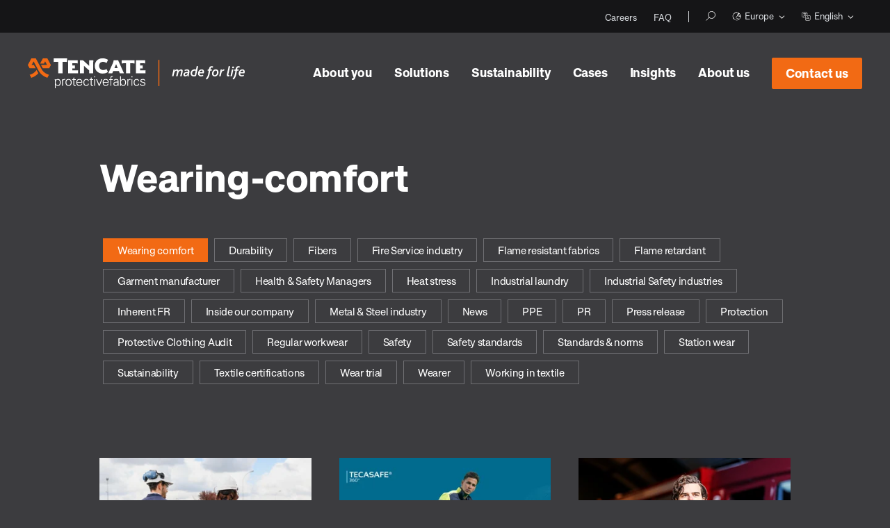

--- FILE ---
content_type: text/html; charset=UTF-8
request_url: https://eu.tencatefabrics.com/blog/tag/wearing-comfort
body_size: 20475
content:



  
  
  









<!doctype html><html lang="en" date="2026-01-27 09:12:25"><head>
    
        <meta charset="utf-8">
<title>Insights | TenCate Fabrics - EU | Wearing comfort</title>

<meta name="theme-color" content="#3C3C3F">
<!-- Windows Phone -->
<meta name="msapplication-navbutton-color" content="#3C3C3F">
<!-- iOS Safari -->
<meta name="apple-mobile-web-app-capable" content="yes">
<meta name="apple-mobile-web-app-status-bar-style" content="black-translucent">

<meta name="description" content="Wearing comfort | Generations of professionals in firefighting, emergency response, military, light and heavy industry, energy, oil and gas have been relying on our fabrics for safety, comfort and confidence. From the harshest working conditions to the welcoming sight of home. Because we recognize that the people we’re protecting are unique individuals whose lives extend beyond work.">

<!-- Preload fonts -->
<link crossorigin rel="preload" href="https://eu.tencatefabrics.com/hubfs/_system_do_not_modify_/fonts/approach/Approach-Bold.woff" as="font" type="font/woff">
<link crossorigin rel="preload" href="https://eu.tencatefabrics.com/hubfs/_system_do_not_modify_/fonts/approach/Approach-Regular.woff" as="font" type="font/woff">












<meta name="viewport" content="width=device-width, initial-scale=1">

    
    <meta property="og:description" content="Wearing comfort | Generations of professionals in firefighting, emergency response, military, light and heavy industry, energy, oil and gas have been relying on our fabrics for safety, comfort and confidence. From the harshest working conditions to the welcoming sight of home. Because we recognize that the people we’re protecting are unique individuals whose lives extend beyond work.">
    <meta property="og:title" content="Insights | TenCate Fabrics - EU | Wearing comfort">
    <meta name="twitter:description" content="Wearing comfort | Generations of professionals in firefighting, emergency response, military, light and heavy industry, energy, oil and gas have been relying on our fabrics for safety, comfort and confidence. From the harshest working conditions to the welcoming sight of home. Because we recognize that the people we’re protecting are unique individuals whose lives extend beyond work.">
    <meta name="twitter:title" content="Insights | TenCate Fabrics - EU | Wearing comfort">

    

    

    <style>
a.cta_button{-moz-box-sizing:content-box !important;-webkit-box-sizing:content-box !important;box-sizing:content-box !important;vertical-align:middle}.hs-breadcrumb-menu{list-style-type:none;margin:0px 0px 0px 0px;padding:0px 0px 0px 0px}.hs-breadcrumb-menu-item{float:left;padding:10px 0px 10px 10px}.hs-breadcrumb-menu-divider:before{content:'›';padding-left:10px}.hs-featured-image-link{border:0}.hs-featured-image{float:right;margin:0 0 20px 20px;max-width:50%}@media (max-width: 568px){.hs-featured-image{float:none;margin:0;width:100%;max-width:100%}}.hs-screen-reader-text{clip:rect(1px, 1px, 1px, 1px);height:1px;overflow:hidden;position:absolute !important;width:1px}
</style>

<link rel="stylesheet" href="https://eu.tencatefabrics.com/hubfs/_system_do_not_modify_/vendor/outdatedbrowser/outdatedbrowser.min.css">
<link rel="stylesheet" href="https://eu.tencatefabrics.com/hubfs/_system_do_not_modify_/vendor/lity/lity.min.css">
<link rel="stylesheet" href="https://eu.tencatefabrics.com/hubfs/_system_do_not_modify_/vendor/slick/slick.css">
<link rel="stylesheet" href="https://eu.tencatefabrics.com/hubfs/_system_do_not_modify_/vendor/slick/slick-theme.css">
<link rel="stylesheet" href="https://eu.tencatefabrics.com/hubfs/hub_generated/template_assets/1/42672314005/1769420081380/template_main.min.css">
<link rel="stylesheet" href="https://eu.tencatefabrics.com/hubfs/hub_generated/template_assets/1/42671641385/1769420080450/template_site-navigation.min.css">
<link rel="stylesheet" href="https://eu.tencatefabrics.com/hubfs/hub_generated/module_assets/1/42671641250/1750064431211/module_site-navigation.min.css">
<link rel="stylesheet" href="https://eu.tencatefabrics.com/hubfs/hub_generated/template_assets/1/48578809526/1769420082372/template_listing.min.css">
<link class="hs-async-css" rel="preload" href="https://eu.tencatefabrics.com/hubfs/hub_generated/template_assets/1/42671721353/1769420080941/template_pagination.min.css" as="style" onload="this.onload=null;this.rel='stylesheet'">
<noscript><link rel="stylesheet" href="https://eu.tencatefabrics.com/hubfs/hub_generated/template_assets/1/42671721353/1769420080941/template_pagination.min.css"></noscript>
<link rel="stylesheet" href="https://eu.tencatefabrics.com/hubfs/hub_generated/template_assets/1/42672216420/1769420076950/template_site-footer.min.css">

    


    
<!--  Added by GoogleAnalytics integration -->
<script>
var _hsp = window._hsp = window._hsp || [];
_hsp.push(['addPrivacyConsentListener', function(consent) { if (consent.allowed || (consent.categories && consent.categories.analytics)) {
  (function(i,s,o,g,r,a,m){i['GoogleAnalyticsObject']=r;i[r]=i[r]||function(){
  (i[r].q=i[r].q||[]).push(arguments)},i[r].l=1*new Date();a=s.createElement(o),
  m=s.getElementsByTagName(o)[0];a.async=1;a.src=g;m.parentNode.insertBefore(a,m)
})(window,document,'script','//www.google-analytics.com/analytics.js','ga');
  ga('create','UA-111938744-2','auto');
  ga('send','pageview');
}}]);
</script>

<!-- /Added by GoogleAnalytics integration -->

<!--  Added by GoogleAnalytics4 integration -->
<script>
var _hsp = window._hsp = window._hsp || [];
window.dataLayer = window.dataLayer || [];
function gtag(){dataLayer.push(arguments);}

var useGoogleConsentModeV2 = true;
var waitForUpdateMillis = 1000;


if (!window._hsGoogleConsentRunOnce) {
  window._hsGoogleConsentRunOnce = true;

  gtag('consent', 'default', {
    'ad_storage': 'denied',
    'analytics_storage': 'denied',
    'ad_user_data': 'denied',
    'ad_personalization': 'denied',
    'wait_for_update': waitForUpdateMillis
  });

  if (useGoogleConsentModeV2) {
    _hsp.push(['useGoogleConsentModeV2'])
  } else {
    _hsp.push(['addPrivacyConsentListener', function(consent){
      var hasAnalyticsConsent = consent && (consent.allowed || (consent.categories && consent.categories.analytics));
      var hasAdsConsent = consent && (consent.allowed || (consent.categories && consent.categories.advertisement));

      gtag('consent', 'update', {
        'ad_storage': hasAdsConsent ? 'granted' : 'denied',
        'analytics_storage': hasAnalyticsConsent ? 'granted' : 'denied',
        'ad_user_data': hasAdsConsent ? 'granted' : 'denied',
        'ad_personalization': hasAdsConsent ? 'granted' : 'denied'
      });
    }]);
  }
}

gtag('js', new Date());
gtag('set', 'developer_id.dZTQ1Zm', true);
gtag('config', 'G-V5FNH3HQ1D');
</script>
<script async src="https://www.googletagmanager.com/gtag/js?id=G-V5FNH3HQ1D"></script>

<!-- /Added by GoogleAnalytics4 integration -->


<!-- Google Tag Manager -->
<script>(function(w,d,s,l,i){w[l]=w[l]||[];w[l].push({'gtm.start':
new Date().getTime(),event:'gtm.js'});var f=d.getElementsByTagName(s)[0],
j=d.createElement(s),dl=l!='dataLayer'?'&l='+l:'';j.async=true;j.src=
'https://www.googletagmanager.com/gtm.js?id='+i+dl;f.parentNode.insertBefore(j,f);
})(window,document,'script','dataLayer','GTM-M89T9TT');</script>
<!-- End Google Tag Manager -->
<meta name="twitter:site" content="@TenCateFabricEU">
<link rel="next" href="https://eu.tencatefabrics.com/blog/tag/wearing-comfort/page/2">
<meta property="og:url" content="https://eu.tencatefabrics.com/blog/tag/wearing-comfort">
<meta property="og:type" content="blog">
<meta name="twitter:card" content="summary">
<link rel="alternate" type="application/rss+xml" href="https://eu.tencatefabrics.com/blog/rss.xml">
<meta name="twitter:domain" content="eu.tencatefabrics.com">
<script src="//platform.linkedin.com/in.js" type="text/javascript">
    lang: en_US
</script>

<meta http-equiv="content-language" content="en">
<link rel="alternate" hreflang="de" href="https://eu.tencatefabrics.com/de/blog/tag/tragekomfort">
<link rel="alternate" hreflang="en" href="https://eu.tencatefabrics.com/blog/tag/wearing-comfort">
<link rel="alternate" hreflang="fr" href="https://eu.tencatefabrics.com/fr/blog/tag/confort-au-porté">
<link rel="alternate" hreflang="nl" href="https://eu.tencatefabrics.com/nl/blog/tag/comfort">








        
  

    <meta name="generator" content="HubSpot"></head>
    
    
    



    <body class="page " data-country="us">    

        <header>
            
              

              
                  
                      
                          
                      
                  
              
                  
              
                  
              
                  
              
                  
              
                  
              
                  
              
                  
              

              <div id="hs_cos_wrapper_site-navigation" class="hs_cos_wrapper hs_cos_wrapper_widget hs_cos_wrapper_type_module" style="" data-hs-cos-general-type="widget" data-hs-cos-type="module">






<section class="m-site-nav ">

  
  
    <div class="m-site-nav__top">
      <div class="container">

        
          <span id="hs_cos_wrapper_site-navigation_" class="hs_cos_wrapper hs_cos_wrapper_widget hs_cos_wrapper_type_simple_menu m-site-nav__top-menu" style="" data-hs-cos-general-type="widget" data-hs-cos-type="simple_menu"><div id="hs_menu_wrapper_site-navigation_" class="hs-menu-wrapper active-branch flyouts hs-menu-flow-horizontal" role="navigation" data-sitemap-name="" data-menu-id="" aria-label="Navigation Menu">
 <ul role="menu">
  <li class="hs-menu-item hs-menu-depth-1" role="none"><a href="https://careers.tencatefabrics.com" role="menuitem" target="_blank" rel="noopener">Careers</a></li>
  <li class="hs-menu-item hs-menu-depth-1" role="none"><a href="https://eu.tencatefabrics.com/faq" role="menuitem" target="_self">FAQ</a></li>
 </ul>
</div></span> 
        
        
        
        
          <ul class="m-site-nav__top-extra">
            
            
              <li><a class="m-site-nav__search" href="https://eu.tencatefabrics.com/search" aria-name="Search"></a></li>
            

            
            
              
              
  
  <li class="language m-site-nav__language">
    <a data-region="eu.tencatefabrics.com" class="language_selected" href="javascript:;" title="Europe">
      <svg viewBox="0 0 24 24" xmlns="http://www.w3.org/2000/svg"><path d="M22.781 11.551l-.005-.035c-.009-.186-.011-.374-.029-.558l.002-.004-.003-.015a10.802 10.802 0 0 0-.17-1.135c-.03-.15-.077-.293-.114-.44-.052-.21-.101-.422-.166-.627-.066-.21-.148-.413-.226-.617-.052-.134-.099-.27-.156-.401a10.657 10.657 0 0 0-.313-.65c-.054-.106-.106-.212-.164-.315a10.639 10.639 0 0 0-.568-.91q-.22-.315-.46-.614c-.065-.081-.133-.16-.2-.239a10.79 10.79 0 0 0-.518-.568c-.075-.076-.154-.147-.231-.221a10.843 10.843 0 0 0-.567-.515c-.078-.065-.162-.122-.241-.185-.192-.15-.378-.304-.58-.442a.073.073 0 0 0-.02-.007 10.738 10.738 0 0 0-4.058-1.662l-.004-.007c-.185-.034-.362-.051-.541-.076-.13-.017-.259-.042-.39-.055A10.391 10.391 0 0 0 12 1.195c-.08 0-.157.005-.236.01l-.062.01a10.751 10.751 0 0 0-3.528.695 1.182 1.182 0 0 0-.056.014L8 1.967a1.534 1.534 0 0 0-.17.069c-.28.117-.55.25-.815.389L7 2.424c-.02.01-.039.025-.06.036a10.769 10.769 0 0 0-1.022.615c-.062.043-.119.091-.18.135-.262.187-.516.383-.76.592-.103.088-.2.181-.3.273q-.29.269-.56.557a8.363 8.363 0 0 0-.298.327c-.177.205-.343.42-.505.638-.059.08-.128.152-.184.233-.004.005 0 .009 0 .013a10.73 10.73 0 0 0-1.824 4.71l-.005.006c-.004.028-.005.051-.008.08-.02.159-.037.319-.05.48-.027.3-.045.585-.045.856V12a10.8 10.8 0 0 0 21.6 0v-.025c0-.143-.01-.284-.019-.424zM19.52 18.34c-.108.127-.223.248-.336.37-.102.108-.201.219-.308.322-.059.058-.122.11-.183.166a9.835 9.835 0 0 1-1.91 1.386 2.691 2.691 0 0 0 .06-.884 1.51 1.51 0 0 0-.366-.884c.01-.032.017-.061.024-.092a1.592 1.592 0 0 0-.027-.88 1.321 1.321 0 0 0-1.02-.94 3.37 3.37 0 0 0-.237-.056 3.83 3.83 0 0 1-.463-.11 2.462 2.462 0 0 0-.765-.102 5.882 5.882 0 0 0-.763.056c-.128.014-.278.035-.416.055l-.206.032c-.101.014-.196.028-.263.03a.794.794 0 0 1-.377-.213.902.902 0 0 1-.253-.441 1.987 1.987 0 0 0-.544-.837l-.217-.204a2.126 2.126 0 0 0 .42-1.259.605.605 0 0 1 .008-.151 1.9 1.9 0 0 1 .693-.944l.202-.07a1.623 1.623 0 0 0 .41-.221 1.407 1.407 0 0 0 .474-.688c.021-.052.033-.08.276-.249a1.817 1.817 0 0 0 .314-.26 1.953 1.953 0 0 0 .283.137l.17.064.746-.02.106-.167.042-.02a.745.745 0 0 1 .134-.068 6.682 6.682 0 0 1 .676-.04l.08.004a1.151 1.151 0 0 0 .308.624 4.019 4.019 0 0 0 1.898.903l.063.008h.593l.312-.431.068.022a1.302 1.302 0 0 0 .423.074h.054s.199-.025.26-.037a3.603 3.603 0 0 0 .124.503 3.78 3.78 0 0 0 .487 1.051c.013.029.028.068.047.12.026.08.137.454.137.454.056.2.116.394.173.555a2.556 2.556 0 0 0 .137.3.998.998 0 0 0 .121.196c-.033.086-.06.174-.095.259-.023.055-.048.11-.072.164q-.148.34-.32.665l-.107.195c-.111.2-.23.393-.355.583a8.383 8.383 0 0 1-.146.22 9.93 9.93 0 0 1-.37.494c-.068.086-.133.173-.204.256zm-.78-9.738a5.68 5.68 0 0 0-.433-.443 3.396 3.396 0 0 0-.435-.331l-1.118-.66-.172.614a1.387 1.387 0 0 0-.555-.115 1.573 1.573 0 0 0-.356.043 2.682 2.682 0 0 0 .458-.422 2.051 2.051 0 0 1 .22-.236 1.807 1.807 0 0 0 .607.103 1.383 1.383 0 0 0 1.391-.774 1.814 1.814 0 0 0 .153-1.45 1.238 1.238 0 0 0-.33-.544h.063a9.826 9.826 0 0 1 3.606 7.499 3.12 3.12 0 0 0-.231-.336l-.159-.191a1.351 1.351 0 0 0 .075-.452 2.197 2.197 0 0 0-.219-.89 1.3 1.3 0 0 0-1.092-.757 2.064 2.064 0 0 0-.188-.015 1.376 1.376 0 0 0-.074-.1l-.122-.149-.234-.141s-.9.627-.891.4.245-.392.036-.653zm2.875 5.43a13.85 13.85 0 0 0-.11-.352c-.112-.307-.168-.355-.178-.364a2.836 2.836 0 0 1-.344-.768 2.379 2.379 0 0 1-.096-.397 5.488 5.488 0 0 1 .756 1.56c.004.036.019.074.026.112-.015.08-.028.16-.045.24zm-9.09-11.85l-.073.118h-.07l-.149-.009a2.991 2.991 0 0 0-.28-.017l-.041-.001c.028-.036.054-.076.08-.117H12c.177 0 .35.017.525.026zM3.693 17.257l.104.068c.29.184.492.324.635.432a1.46 1.46 0 0 0-.225.233l-.107-.144a9.785 9.785 0 0 1-.345-.487c-.022-.034-.041-.069-.062-.102zm1.19 1.523a.403.403 0 0 1 .194-.336 2.366 2.366 0 0 1 .293-.178.542.542 0 0 0 .24-.293.5.5 0 0 0-.019-.37 1.58 1.58 0 0 0-.085-.123 4.67 4.67 0 0 0-1.198-.944l-.686-.444a2.086 2.086 0 0 1-.328-.26.351.351 0 0 1-.067-.203 1.61 1.61 0 0 1 .028-.288 1.908 1.908 0 0 0-.063-.874 7.003 7.003 0 0 0-.421-.998l-.071-.147a8.989 8.989 0 0 1-.37-.802 2.263 2.263 0 0 0-.164-.342c-.001-.06-.009-.118-.009-.178a9.812 9.812 0 0 1 2.908-6.977c.17.004.34.013.523.036l.094.003a.68.68 0 0 0 .622-.502c.126-.335.193-.368.327-.368.025 0 .052.004.082.007a1.672 1.672 0 0 1 .32.083 2.309 2.309 0 0 0 .243.059l.094.01a.475.475 0 0 0 .365-.166c.221-.264.575-.756.81-1.105a1.344 1.344 0 0 0 .163-.345 9.746 9.746 0 0 1 1.746-.445 1.967 1.967 0 0 0-.146.133 1.295 1.295 0 0 0-.473.838.472.472 0 0 0 .226.42.501.501 0 0 0 .237.061.483.483 0 0 0 .233-.06 4.058 4.058 0 0 1 1.077-.46 1 1 0 0 1 .183-.013l.15.004c.074.001.152.007.235.016l.165.01c.062.003.115.004.167.004a1.344 1.344 0 0 0 .221-.014.564.564 0 0 0 .335-.175c.047-.057.09-.115.132-.174l.136-.215a2.399 2.399 0 0 1 .276-.366 9.754 9.754 0 0 1 2.837.929 1.62 1.62 0 0 0-.53.403 1.912 1.912 0 0 0-.11.189l-.208.459a1.49 1.49 0 0 1-.128.21 1.672 1.672 0 0 0-.092.144.573.573 0 0 0 .139.589 4.475 4.475 0 0 0 .63.529.456.456 0 0 0 .265.084.44.44 0 0 0 .224-.06.453.453 0 0 0 .236-.434l-.009-.106a5.54 5.54 0 0 1-.014-.329.356.356 0 0 1 .095-.214.095.095 0 0 1 .057-.02.09.09 0 0 1 .066.03.445.445 0 0 0 .122.129c.02.016.175.11.175.11a.501.501 0 0 1 .234.249.89.89 0 0 1-.068.73c-.121.215-.167.295-.573.295a.96.96 0 0 1-.427-.1l-.072-.032a.47.47 0 0 0-.184-.038.513.513 0 0 0-.286.088 2.102 2.102 0 0 0-.217.178 3.179 3.179 0 0 0-.37.385 1.989 1.989 0 0 1-.66.475.465.465 0 0 0-.247.605l.044.098a1.326 1.326 0 0 1 .088.333c.005.125-.05.138-.085.146a.805.805 0 0 1-.19.024.564.564 0 0 1-.091-.006 1.813 1.813 0 0 1-.265-.052l-.106-.027a.509.509 0 0 0-.566.26 1.393 1.393 0 0 0-.081.312 4.988 4.988 0 0 0-.035.677.483.483 0 0 0 .36.493l.183.05a1.146 1.146 0 0 0 .11.032 1.334 1.334 0 0 0 .186.043c.017.002.073.003.086.003a.625.625 0 0 0 .439-.183.877.877 0 0 0 .199-.238 1.606 1.606 0 0 0 .102-.21l.033-.072a.383.383 0 0 1 .042-.07.388.388 0 0 1 .131-.11.838.838 0 0 0 .33-.3l.083-.116a.924.924 0 0 1 .118-.113.784.784 0 0 1 .419-.144.484.484 0 0 1 .252.07c.064.04.155.106.265.193a.492.492 0 0 0 .293.09.471.471 0 0 0 .217-.046.52.52 0 0 0 .275-.317.174.174 0 0 1 .021.015 2.237 2.237 0 0 1 .328.246c.115.103.232.225.328.33a.636.636 0 0 1 .151.259.879.879 0 0 0 .146.372.452.452 0 0 0 .418.189.497.497 0 0 0 .4-.256c.02-.031.046-.054.04-.063a.3.3 0 0 1 .063.052.51.51 0 0 1 .088.153.478.478 0 0 0 .448.29l.13-.002a1.77 1.77 0 0 1 .195.009c.193.026.322.1.365.213a1.266 1.266 0 0 1 .135.503.26.26 0 0 1-.199.293c-.162.05-.269.091-.406.144a1.183 1.183 0 0 1-.332.08.462.462 0 0 1-.146-.033 1.552 1.552 0 0 1-.223-.09.76.76 0 0 0-.29-.095.73.73 0 0 0-.08-.012.462.462 0 0 0-.449.352l-.025.09a.634.634 0 0 1-.036.083c-.013.022-.028.04-.083.04a3.288 3.288 0 0 1-1.337-.612.221.221 0 0 1-.068-.143c-.003-.023-.003-.052-.004-.07l.018-.126a.535.535 0 0 0-.424-.532 2.422 2.422 0 0 0-.468-.052l-.129-.004a7.222 7.222 0 0 0-.747.043 1.213 1.213 0 0 0-.526.186l-.077.039-.126.04-.07.002a1.19 1.19 0 0 1-.172-.087l-.109-.065a.341.341 0 0 0-.068-.036.918.918 0 0 0-.22-.105.424.424 0 0 0-.14-.022.457.457 0 0 0-.32.13 1.169 1.169 0 0 0-.132.139l-.1.112a1.134 1.134 0 0 1-.197.164 1.423 1.423 0 0 0-.63.714.487.487 0 0 1-.17.26.626.626 0 0 1-.137.07l-.202.071A2.52 2.52 0 0 0 10.66 13a2.33 2.33 0 0 0-.197.49 1.469 1.469 0 0 0-.033.367 1.087 1.087 0 0 1-.296.757.456.456 0 0 0-.15.254.948.948 0 0 0-.013.253 1.113 1.113 0 0 0 .169.492 1.002 1.002 0 0 0 .166.186l.2.188a1.09 1.09 0 0 1 .304.437 1.802 1.802 0 0 0 .55.892 1.573 1.573 0 0 0 .984.433 3.648 3.648 0 0 0 .409-.042l.141-.023c.142-.02.297-.043.458-.06a4.915 4.915 0 0 1 .636-.048 1.595 1.595 0 0 1 .472.056 4.037 4.037 0 0 0 .52.127c.08.017.157.032.231.055.252.066.326.163.36.29a.706.706 0 0 1 .012.42.643.643 0 0 1-.033.093 1.329 1.329 0 0 0-.063.183.459.459 0 0 0 .11.457l.07.068a.667.667 0 0 1 .238.45 1.215 1.215 0 0 1-.316 1.066 2.047 2.047 0 0 0-.356.448A9.764 9.764 0 0 1 4.88 18.78zm8.93-12.728a.48.48 0 0 1-.053-.405c.02-.049.043-.098.064-.143a.479.479 0 0 1 .338-.265l.09-.012a.458.458 0 0 1 .302.116.886.886 0 0 1 .259.39.462.462 0 0 1 .015.22.496.496 0 0 1 .335.438.637.637 0 0 1-.297.553.321.321 0 0 1-.152.033.554.554 0 0 1-.324-.117.514.514 0 0 1-.187-.47 1.39 1.39 0 0 1 .008-.084l-.005-.001a.604.604 0 0 1-.393-.253z" /><path fill="none" d="M0 0h24v24H0z" /></svg>
      Europe
    </a>

    <ul class="language_menu  hs-skip-lang-url-rewrite">
      
        
          <li><a data-region-url="global.tencatefabrics.com" href="https://global.tencatefabrics.com" title="Global">Global</a></li>
                
      
                
      
        
          <li><a data-region-url="us.tencatefabrics.com" href="https://us.tencatefabrics.com" title="Americas">Americas</a></li>
                
      
        
          <li><a data-region-url="apac.tencatefabrics.com" href="https://apac.tencatefabrics.com" title="Asia/Australia">Asia/Australia</a></li>
                
                         
    </ul>
  </li>
            

                        
            
              
              
  <li class="language m-site-nav__language">
    <a data-language="en" class="language_selected" href="javascript:;" title="EN">
      <svg viewBox="0 0 24 24" xmlns="http://www.w3.org/2000/svg"><path d="M8 15H3.5A2.502 2.502 0 0 1 1 12.5v-9A2.502 2.502 0 0 1 3.5 1h9A2.502 2.502 0 0 1 15 3.5V8h-1V3.5A1.502 1.502 0 0 0 12.5 2h-9A1.502 1.502 0 0 0 2 3.5v9A1.502 1.502 0 0 0 3.5 14H8zm-.038-4.811a9.77 9.77 0 0 1-3.766 1.796l-.242-.97a8.816 8.816 0 0 0 3.282-1.532A9.264 9.264 0 0 1 4.888 5H4V4h3.279l-.544-.544.707-.707L8.692 4H12v1h-.914A9.836 9.836 0 0 1 9.78 8.152a3.853 3.853 0 0 0-1.82 2.037zm.032-1.383A8.167 8.167 0 0 0 10.058 5H5.922a8.18 8.18 0 0 0 2.072 3.806zM23 20.447v-8.894A2.525 2.525 0 0 0 20.484 9h-8.931A2.556 2.556 0 0 0 9 11.553v8.894A2.556 2.556 0 0 0 11.553 23h8.894A2.556 2.556 0 0 0 23 20.447zM20.484 10A1.517 1.517 0 0 1 22 11.516v8.968A1.517 1.517 0 0 1 20.484 22h-8.968A1.517 1.517 0 0 1 10 20.484v-8.968A1.517 1.517 0 0 1 11.516 10zm-2.086 8h-4.796l-1.159 2.23-.886-.46L16 11.215l4.443 8.555-.886.46zm-.52-1L16 13.385 14.122 17z" /><path fill="none" d="M0 0h24v24H0z" /></svg>
      English
    </a>

    <ul class="language_menu  hs-skip-lang-url-rewrite">
      
        
          
            
                          
              <li><a data-language="de" data-language-url="eu.tencatefabrics.com/de/blog" href="https://eu.tencatefabrics.com/de/blog" title="DE">Deutsch</a></li>
            
          
            
                          
              <li><a data-language="fr" data-language-url="eu.tencatefabrics.com/fr/blog" href="https://eu.tencatefabrics.com/fr/blog" title="FR">Français</a></li>
            
          
            
                          
              <li><a data-language="nl" data-language-url="eu.tencatefabrics.com/nl/blog" href="https://eu.tencatefabrics.com/nl/blog" title="NL">Nederlands</a></li>
            
          
        
                          
    </ul>
  </li>
              
                        
            </ul>
        
      </div>
    </div>
  
  
  
  <div class="m-site-nav__main">
    <div class="container">
      <div class="m-site-nav__logo">
        <a href="https://eu.tencatefabrics.com">
          <img class="media_image-responsive" src="https://eu.tencatefabrics.com/hubfs/_system_do_not_modify_/logo/logo-white.svg" alt="Tencate" loading="lazy" width="312">
        </a>
      </div>
      
      <nav class="m-site-nav__menu ">
        <ul>
          
            
            

            
              
              
            
            <li data-navigation-main-menu="main-1">
              
  
  
  
  
  
    
  
  
    
  
  
    <span class="m-site-nav__menu-item m-site-nav__menu-item--children no-link">
      About you
    </span>
  
            </li>
          
            
            

            
              
              
            
            <li data-navigation-main-menu="main-2">
              
  
  
  
  
  
    
  
  
    
  
  
    <span class="m-site-nav__menu-item m-site-nav__menu-item--children no-link">
      Solutions
    </span>
  
            </li>
          
            
            

            
              
              
            
            <li data-navigation-main-menu="main-3">
              
  
  
  
  
  
    
  
  
    
  
  
    <span class="m-site-nav__menu-item m-site-nav__menu-item--children no-link">
      Sustainability
    </span>
  
            </li>
          
            
            

            
            <li>
              
  
  
  
  
  
  
  
    <a class="m-site-nav__menu-item" href="https://eu.tencatefabrics.com/en/cases">
      Cases
    </a>
  
            </li>
          
            
            

            
              
              
            
            <li data-navigation-main-menu="main-5">
              
  
  
  
  
  
    
  
  
    
  
  
    <span class="m-site-nav__menu-item m-site-nav__menu-item--children no-link">
      Insights
    </span>
  
            </li>
          
            
            

            
              
              
            
            <li data-navigation-main-menu="main-6">
              
  
  
  
  
  
  
  
    <a class="m-site-nav__menu-item m-site-nav__menu-item--children" href="https://eu.tencatefabrics.com/about-us">
      About us
    </a>
  
            </li>
          
          
          <li class="m-site-nav__main-cta">
            <span id="hs_cos_wrapper_site-navigation_" class="hs_cos_wrapper hs_cos_wrapper_widget hs_cos_wrapper_type_cta" style="" data-hs-cos-general-type="widget" data-hs-cos-type="cta"><!--HubSpot Call-to-Action Code --><span class="hs-cta-wrapper" id="hs-cta-wrapper-078550bd-9ab8-43c9-ac5d-0c5ac981c1e4"><span class="hs-cta-node hs-cta-078550bd-9ab8-43c9-ac5d-0c5ac981c1e4" id="hs-cta-078550bd-9ab8-43c9-ac5d-0c5ac981c1e4"><!--[if lte IE 8]><div id="hs-cta-ie-element"></div><![endif]--><a href="https://cta-redirect.hubspot.com/cta/redirect/5339506/078550bd-9ab8-43c9-ac5d-0c5ac981c1e4"><img class="hs-cta-img" id="hs-cta-img-078550bd-9ab8-43c9-ac5d-0c5ac981c1e4" style="border-width:0px;" src="https://no-cache.hubspot.com/cta/default/5339506/078550bd-9ab8-43c9-ac5d-0c5ac981c1e4.png" alt="Contact us &nbsp;"></a></span><script charset="utf-8" src="/hs/cta/cta/current.js"></script><script type="text/javascript"> hbspt.cta._relativeUrls=true;hbspt.cta.load(5339506, '078550bd-9ab8-43c9-ac5d-0c5ac981c1e4', {"useNewLoader":"true","region":"na1"}); </script></span><!-- end HubSpot Call-to-Action Code --></span>
          </li>
        </ul>
        
        
          <div class="m-site-nav__top m-site-nav__top--mobile">
            
              <span id="hs_cos_wrapper_site-navigation_" class="hs_cos_wrapper hs_cos_wrapper_widget hs_cos_wrapper_type_simple_menu m-site-nav__top-menu" style="" data-hs-cos-general-type="widget" data-hs-cos-type="simple_menu"><div id="hs_menu_wrapper_site-navigation_" class="hs-menu-wrapper active-branch flyouts hs-menu-flow-horizontal" role="navigation" data-sitemap-name="" data-menu-id="" aria-label="Navigation Menu">
 <ul role="menu">
  <li class="hs-menu-item hs-menu-depth-1" role="none"><a href="https://careers.tencatefabrics.com" role="menuitem" target="_blank" rel="noopener">Careers</a></li>
  <li class="hs-menu-item hs-menu-depth-1" role="none"><a href="https://eu.tencatefabrics.com/faq" role="menuitem" target="_self">FAQ</a></li>
 </ul>
</div></span> 
            
            
            
            
              <ul class="m-site-nav__top-extra">
                
                
                  
                  
  
  <li class="language m-site-nav__language">
    <a data-region="eu.tencatefabrics.com" class="language_selected" href="javascript:;" title="Europe">
      <svg viewBox="0 0 24 24" xmlns="http://www.w3.org/2000/svg"><path d="M22.781 11.551l-.005-.035c-.009-.186-.011-.374-.029-.558l.002-.004-.003-.015a10.802 10.802 0 0 0-.17-1.135c-.03-.15-.077-.293-.114-.44-.052-.21-.101-.422-.166-.627-.066-.21-.148-.413-.226-.617-.052-.134-.099-.27-.156-.401a10.657 10.657 0 0 0-.313-.65c-.054-.106-.106-.212-.164-.315a10.639 10.639 0 0 0-.568-.91q-.22-.315-.46-.614c-.065-.081-.133-.16-.2-.239a10.79 10.79 0 0 0-.518-.568c-.075-.076-.154-.147-.231-.221a10.843 10.843 0 0 0-.567-.515c-.078-.065-.162-.122-.241-.185-.192-.15-.378-.304-.58-.442a.073.073 0 0 0-.02-.007 10.738 10.738 0 0 0-4.058-1.662l-.004-.007c-.185-.034-.362-.051-.541-.076-.13-.017-.259-.042-.39-.055A10.391 10.391 0 0 0 12 1.195c-.08 0-.157.005-.236.01l-.062.01a10.751 10.751 0 0 0-3.528.695 1.182 1.182 0 0 0-.056.014L8 1.967a1.534 1.534 0 0 0-.17.069c-.28.117-.55.25-.815.389L7 2.424c-.02.01-.039.025-.06.036a10.769 10.769 0 0 0-1.022.615c-.062.043-.119.091-.18.135-.262.187-.516.383-.76.592-.103.088-.2.181-.3.273q-.29.269-.56.557a8.363 8.363 0 0 0-.298.327c-.177.205-.343.42-.505.638-.059.08-.128.152-.184.233-.004.005 0 .009 0 .013a10.73 10.73 0 0 0-1.824 4.71l-.005.006c-.004.028-.005.051-.008.08-.02.159-.037.319-.05.48-.027.3-.045.585-.045.856V12a10.8 10.8 0 0 0 21.6 0v-.025c0-.143-.01-.284-.019-.424zM19.52 18.34c-.108.127-.223.248-.336.37-.102.108-.201.219-.308.322-.059.058-.122.11-.183.166a9.835 9.835 0 0 1-1.91 1.386 2.691 2.691 0 0 0 .06-.884 1.51 1.51 0 0 0-.366-.884c.01-.032.017-.061.024-.092a1.592 1.592 0 0 0-.027-.88 1.321 1.321 0 0 0-1.02-.94 3.37 3.37 0 0 0-.237-.056 3.83 3.83 0 0 1-.463-.11 2.462 2.462 0 0 0-.765-.102 5.882 5.882 0 0 0-.763.056c-.128.014-.278.035-.416.055l-.206.032c-.101.014-.196.028-.263.03a.794.794 0 0 1-.377-.213.902.902 0 0 1-.253-.441 1.987 1.987 0 0 0-.544-.837l-.217-.204a2.126 2.126 0 0 0 .42-1.259.605.605 0 0 1 .008-.151 1.9 1.9 0 0 1 .693-.944l.202-.07a1.623 1.623 0 0 0 .41-.221 1.407 1.407 0 0 0 .474-.688c.021-.052.033-.08.276-.249a1.817 1.817 0 0 0 .314-.26 1.953 1.953 0 0 0 .283.137l.17.064.746-.02.106-.167.042-.02a.745.745 0 0 1 .134-.068 6.682 6.682 0 0 1 .676-.04l.08.004a1.151 1.151 0 0 0 .308.624 4.019 4.019 0 0 0 1.898.903l.063.008h.593l.312-.431.068.022a1.302 1.302 0 0 0 .423.074h.054s.199-.025.26-.037a3.603 3.603 0 0 0 .124.503 3.78 3.78 0 0 0 .487 1.051c.013.029.028.068.047.12.026.08.137.454.137.454.056.2.116.394.173.555a2.556 2.556 0 0 0 .137.3.998.998 0 0 0 .121.196c-.033.086-.06.174-.095.259-.023.055-.048.11-.072.164q-.148.34-.32.665l-.107.195c-.111.2-.23.393-.355.583a8.383 8.383 0 0 1-.146.22 9.93 9.93 0 0 1-.37.494c-.068.086-.133.173-.204.256zm-.78-9.738a5.68 5.68 0 0 0-.433-.443 3.396 3.396 0 0 0-.435-.331l-1.118-.66-.172.614a1.387 1.387 0 0 0-.555-.115 1.573 1.573 0 0 0-.356.043 2.682 2.682 0 0 0 .458-.422 2.051 2.051 0 0 1 .22-.236 1.807 1.807 0 0 0 .607.103 1.383 1.383 0 0 0 1.391-.774 1.814 1.814 0 0 0 .153-1.45 1.238 1.238 0 0 0-.33-.544h.063a9.826 9.826 0 0 1 3.606 7.499 3.12 3.12 0 0 0-.231-.336l-.159-.191a1.351 1.351 0 0 0 .075-.452 2.197 2.197 0 0 0-.219-.89 1.3 1.3 0 0 0-1.092-.757 2.064 2.064 0 0 0-.188-.015 1.376 1.376 0 0 0-.074-.1l-.122-.149-.234-.141s-.9.627-.891.4.245-.392.036-.653zm2.875 5.43a13.85 13.85 0 0 0-.11-.352c-.112-.307-.168-.355-.178-.364a2.836 2.836 0 0 1-.344-.768 2.379 2.379 0 0 1-.096-.397 5.488 5.488 0 0 1 .756 1.56c.004.036.019.074.026.112-.015.08-.028.16-.045.24zm-9.09-11.85l-.073.118h-.07l-.149-.009a2.991 2.991 0 0 0-.28-.017l-.041-.001c.028-.036.054-.076.08-.117H12c.177 0 .35.017.525.026zM3.693 17.257l.104.068c.29.184.492.324.635.432a1.46 1.46 0 0 0-.225.233l-.107-.144a9.785 9.785 0 0 1-.345-.487c-.022-.034-.041-.069-.062-.102zm1.19 1.523a.403.403 0 0 1 .194-.336 2.366 2.366 0 0 1 .293-.178.542.542 0 0 0 .24-.293.5.5 0 0 0-.019-.37 1.58 1.58 0 0 0-.085-.123 4.67 4.67 0 0 0-1.198-.944l-.686-.444a2.086 2.086 0 0 1-.328-.26.351.351 0 0 1-.067-.203 1.61 1.61 0 0 1 .028-.288 1.908 1.908 0 0 0-.063-.874 7.003 7.003 0 0 0-.421-.998l-.071-.147a8.989 8.989 0 0 1-.37-.802 2.263 2.263 0 0 0-.164-.342c-.001-.06-.009-.118-.009-.178a9.812 9.812 0 0 1 2.908-6.977c.17.004.34.013.523.036l.094.003a.68.68 0 0 0 .622-.502c.126-.335.193-.368.327-.368.025 0 .052.004.082.007a1.672 1.672 0 0 1 .32.083 2.309 2.309 0 0 0 .243.059l.094.01a.475.475 0 0 0 .365-.166c.221-.264.575-.756.81-1.105a1.344 1.344 0 0 0 .163-.345 9.746 9.746 0 0 1 1.746-.445 1.967 1.967 0 0 0-.146.133 1.295 1.295 0 0 0-.473.838.472.472 0 0 0 .226.42.501.501 0 0 0 .237.061.483.483 0 0 0 .233-.06 4.058 4.058 0 0 1 1.077-.46 1 1 0 0 1 .183-.013l.15.004c.074.001.152.007.235.016l.165.01c.062.003.115.004.167.004a1.344 1.344 0 0 0 .221-.014.564.564 0 0 0 .335-.175c.047-.057.09-.115.132-.174l.136-.215a2.399 2.399 0 0 1 .276-.366 9.754 9.754 0 0 1 2.837.929 1.62 1.62 0 0 0-.53.403 1.912 1.912 0 0 0-.11.189l-.208.459a1.49 1.49 0 0 1-.128.21 1.672 1.672 0 0 0-.092.144.573.573 0 0 0 .139.589 4.475 4.475 0 0 0 .63.529.456.456 0 0 0 .265.084.44.44 0 0 0 .224-.06.453.453 0 0 0 .236-.434l-.009-.106a5.54 5.54 0 0 1-.014-.329.356.356 0 0 1 .095-.214.095.095 0 0 1 .057-.02.09.09 0 0 1 .066.03.445.445 0 0 0 .122.129c.02.016.175.11.175.11a.501.501 0 0 1 .234.249.89.89 0 0 1-.068.73c-.121.215-.167.295-.573.295a.96.96 0 0 1-.427-.1l-.072-.032a.47.47 0 0 0-.184-.038.513.513 0 0 0-.286.088 2.102 2.102 0 0 0-.217.178 3.179 3.179 0 0 0-.37.385 1.989 1.989 0 0 1-.66.475.465.465 0 0 0-.247.605l.044.098a1.326 1.326 0 0 1 .088.333c.005.125-.05.138-.085.146a.805.805 0 0 1-.19.024.564.564 0 0 1-.091-.006 1.813 1.813 0 0 1-.265-.052l-.106-.027a.509.509 0 0 0-.566.26 1.393 1.393 0 0 0-.081.312 4.988 4.988 0 0 0-.035.677.483.483 0 0 0 .36.493l.183.05a1.146 1.146 0 0 0 .11.032 1.334 1.334 0 0 0 .186.043c.017.002.073.003.086.003a.625.625 0 0 0 .439-.183.877.877 0 0 0 .199-.238 1.606 1.606 0 0 0 .102-.21l.033-.072a.383.383 0 0 1 .042-.07.388.388 0 0 1 .131-.11.838.838 0 0 0 .33-.3l.083-.116a.924.924 0 0 1 .118-.113.784.784 0 0 1 .419-.144.484.484 0 0 1 .252.07c.064.04.155.106.265.193a.492.492 0 0 0 .293.09.471.471 0 0 0 .217-.046.52.52 0 0 0 .275-.317.174.174 0 0 1 .021.015 2.237 2.237 0 0 1 .328.246c.115.103.232.225.328.33a.636.636 0 0 1 .151.259.879.879 0 0 0 .146.372.452.452 0 0 0 .418.189.497.497 0 0 0 .4-.256c.02-.031.046-.054.04-.063a.3.3 0 0 1 .063.052.51.51 0 0 1 .088.153.478.478 0 0 0 .448.29l.13-.002a1.77 1.77 0 0 1 .195.009c.193.026.322.1.365.213a1.266 1.266 0 0 1 .135.503.26.26 0 0 1-.199.293c-.162.05-.269.091-.406.144a1.183 1.183 0 0 1-.332.08.462.462 0 0 1-.146-.033 1.552 1.552 0 0 1-.223-.09.76.76 0 0 0-.29-.095.73.73 0 0 0-.08-.012.462.462 0 0 0-.449.352l-.025.09a.634.634 0 0 1-.036.083c-.013.022-.028.04-.083.04a3.288 3.288 0 0 1-1.337-.612.221.221 0 0 1-.068-.143c-.003-.023-.003-.052-.004-.07l.018-.126a.535.535 0 0 0-.424-.532 2.422 2.422 0 0 0-.468-.052l-.129-.004a7.222 7.222 0 0 0-.747.043 1.213 1.213 0 0 0-.526.186l-.077.039-.126.04-.07.002a1.19 1.19 0 0 1-.172-.087l-.109-.065a.341.341 0 0 0-.068-.036.918.918 0 0 0-.22-.105.424.424 0 0 0-.14-.022.457.457 0 0 0-.32.13 1.169 1.169 0 0 0-.132.139l-.1.112a1.134 1.134 0 0 1-.197.164 1.423 1.423 0 0 0-.63.714.487.487 0 0 1-.17.26.626.626 0 0 1-.137.07l-.202.071A2.52 2.52 0 0 0 10.66 13a2.33 2.33 0 0 0-.197.49 1.469 1.469 0 0 0-.033.367 1.087 1.087 0 0 1-.296.757.456.456 0 0 0-.15.254.948.948 0 0 0-.013.253 1.113 1.113 0 0 0 .169.492 1.002 1.002 0 0 0 .166.186l.2.188a1.09 1.09 0 0 1 .304.437 1.802 1.802 0 0 0 .55.892 1.573 1.573 0 0 0 .984.433 3.648 3.648 0 0 0 .409-.042l.141-.023c.142-.02.297-.043.458-.06a4.915 4.915 0 0 1 .636-.048 1.595 1.595 0 0 1 .472.056 4.037 4.037 0 0 0 .52.127c.08.017.157.032.231.055.252.066.326.163.36.29a.706.706 0 0 1 .012.42.643.643 0 0 1-.033.093 1.329 1.329 0 0 0-.063.183.459.459 0 0 0 .11.457l.07.068a.667.667 0 0 1 .238.45 1.215 1.215 0 0 1-.316 1.066 2.047 2.047 0 0 0-.356.448A9.764 9.764 0 0 1 4.88 18.78zm8.93-12.728a.48.48 0 0 1-.053-.405c.02-.049.043-.098.064-.143a.479.479 0 0 1 .338-.265l.09-.012a.458.458 0 0 1 .302.116.886.886 0 0 1 .259.39.462.462 0 0 1 .015.22.496.496 0 0 1 .335.438.637.637 0 0 1-.297.553.321.321 0 0 1-.152.033.554.554 0 0 1-.324-.117.514.514 0 0 1-.187-.47 1.39 1.39 0 0 1 .008-.084l-.005-.001a.604.604 0 0 1-.393-.253z" /><path fill="none" d="M0 0h24v24H0z" /></svg>
      Europe
    </a>

    <ul class="language_menu language_menu-top hs-skip-lang-url-rewrite">
      
        
          <li><a data-region-url="global.tencatefabrics.com" href="https://global.tencatefabrics.com" title="Global">Global</a></li>
                
      
                
      
        
          <li><a data-region-url="us.tencatefabrics.com" href="https://us.tencatefabrics.com" title="Americas">Americas</a></li>
                
      
        
          <li><a data-region-url="apac.tencatefabrics.com" href="https://apac.tencatefabrics.com" title="Asia/Australia">Asia/Australia</a></li>
                
                         
    </ul>
  </li>
                

                               
                  
                  
  <li class="language m-site-nav__language">
    <a data-language="en" class="language_selected" href="javascript:;" title="EN">
      <svg viewBox="0 0 24 24" xmlns="http://www.w3.org/2000/svg"><path d="M8 15H3.5A2.502 2.502 0 0 1 1 12.5v-9A2.502 2.502 0 0 1 3.5 1h9A2.502 2.502 0 0 1 15 3.5V8h-1V3.5A1.502 1.502 0 0 0 12.5 2h-9A1.502 1.502 0 0 0 2 3.5v9A1.502 1.502 0 0 0 3.5 14H8zm-.038-4.811a9.77 9.77 0 0 1-3.766 1.796l-.242-.97a8.816 8.816 0 0 0 3.282-1.532A9.264 9.264 0 0 1 4.888 5H4V4h3.279l-.544-.544.707-.707L8.692 4H12v1h-.914A9.836 9.836 0 0 1 9.78 8.152a3.853 3.853 0 0 0-1.82 2.037zm.032-1.383A8.167 8.167 0 0 0 10.058 5H5.922a8.18 8.18 0 0 0 2.072 3.806zM23 20.447v-8.894A2.525 2.525 0 0 0 20.484 9h-8.931A2.556 2.556 0 0 0 9 11.553v8.894A2.556 2.556 0 0 0 11.553 23h8.894A2.556 2.556 0 0 0 23 20.447zM20.484 10A1.517 1.517 0 0 1 22 11.516v8.968A1.517 1.517 0 0 1 20.484 22h-8.968A1.517 1.517 0 0 1 10 20.484v-8.968A1.517 1.517 0 0 1 11.516 10zm-2.086 8h-4.796l-1.159 2.23-.886-.46L16 11.215l4.443 8.555-.886.46zm-.52-1L16 13.385 14.122 17z" /><path fill="none" d="M0 0h24v24H0z" /></svg>
      English
    </a>

    <ul class="language_menu language_menu-top hs-skip-lang-url-rewrite">
      
        
          
            
                          
              <li><a data-language="de" data-language-url="eu.tencatefabrics.com/de/blog" href="https://eu.tencatefabrics.com/de/blog" title="DE">Deutsch</a></li>
            
          
            
                          
              <li><a data-language="fr" data-language-url="eu.tencatefabrics.com/fr/blog" href="https://eu.tencatefabrics.com/fr/blog" title="FR">Français</a></li>
            
          
            
                          
              <li><a data-language="nl" data-language-url="eu.tencatefabrics.com/nl/blog" href="https://eu.tencatefabrics.com/nl/blog" title="NL">Nederlands</a></li>
            
          
        
                          
    </ul>
  </li>
                
              </ul>
            
          </div>
        
      </nav>

      <div class="m-site-nav__mobile-actions">
        
          <a class="m-site-nav__search m-site-nav__search--mobile" href="https://eu.tencatefabrics.com/search" aria-name="Mobile search"></a>
        

        <a href="#" class="m-site-nav__mobile-trigger" aria-name="Mobile menu"><span></span></a>
      </div>

    </div>
  </div>
  

  
    
    
    
      
      <div id="main-1" class="m-site-nav__submenu" data-menu-container>
        <svg class="triangle" width="25" height="14" viewBox="0 0 25 14" fill="none" xmlns="http://www.w3.org/2000/svg">
        <path d="M12.5 0.5L0 13H25L12.5 0.5Z" fill="#636468" />
        <path d="M12.5 2L0.5 14H24.5L12.5 2Z" fill="#3C3C3F" />
        </svg>

        <div class="container">
          <div class="row">
            <div class="col-12 col-lg-3 m-site-nav__cta-card-wrapper">
              <div class="m-site-nav__cta-card bg_grey">
                <div class="m-site-nav__cta-card-info">
                  <h4>Speak with an expert</h4>
                  
                    <div class="rich-text-container rich-rext-container--s">
                      <p>Have questions about our products? Get in touch with one of our industry experts.</p>
                    </div>
                  
                </div>
                <span id="hs_cos_wrapper_site-navigation_" class="hs_cos_wrapper hs_cos_wrapper_widget hs_cos_wrapper_type_cta" style="" data-hs-cos-general-type="widget" data-hs-cos-type="cta"><!--HubSpot Call-to-Action Code --><span class="hs-cta-wrapper" id="hs-cta-wrapper-078550bd-9ab8-43c9-ac5d-0c5ac981c1e4"><span class="hs-cta-node hs-cta-078550bd-9ab8-43c9-ac5d-0c5ac981c1e4" id="hs-cta-078550bd-9ab8-43c9-ac5d-0c5ac981c1e4"><!--[if lte IE 8]><div id="hs-cta-ie-element"></div><![endif]--><a href="https://cta-redirect.hubspot.com/cta/redirect/5339506/078550bd-9ab8-43c9-ac5d-0c5ac981c1e4"><img class="hs-cta-img" id="hs-cta-img-078550bd-9ab8-43c9-ac5d-0c5ac981c1e4" style="border-width:0px;" src="https://no-cache.hubspot.com/cta/default/5339506/078550bd-9ab8-43c9-ac5d-0c5ac981c1e4.png" alt="Contact us &nbsp;"></a></span><script charset="utf-8" src="/hs/cta/cta/current.js"></script><script type="text/javascript"> hbspt.cta._relativeUrls=true;hbspt.cta.load(5339506, '078550bd-9ab8-43c9-ac5d-0c5ac981c1e4', {"useNewLoader":"true","region":"na1"}); </script></span><!-- end HubSpot Call-to-Action Code --></span>
              </div>
            </div>

            <div class="col-12 col-lg-9">
              <div class="m-site-nav__submenu-items">
                
                
                <div class="m-site-nav__level2 ">
                  <div class="m-site-nav__back-level m-site-nav__back-level--mobile">
                    <a href="javascript:;" class="back"><span>Back</span></a>

                    
                      <h4 class="prev-item-title">About you</h4>
                    
                  </div>
                  
                    
                    

                    
                    
                      
                      <div class="m-site-nav__column">
                    

                    
  
  
    
  
  
  
  
  
    
  

  

  

  

  
  
  
    
    
  
    
      
      
      
      
      
      
    
    <a class="m-site-nav__submenu-item m-site-nav__submenu-item--highlighted m-site-nav__submenu-item--new-column" href="https://eu.tencatefabrics.com/about-you/my-role">
      <h6 class="title">My role</h6>
      
    </a>
  

                    
                    
                  
                    
                    

                    
                    

                    
  
  
  
  
  
  

  

  

  

  
  
  
    
    
  
    
      
      
      
      
      
      
    
    <a class="m-site-nav__submenu-item" href="https://eu.tencatefabrics.com/about-you/wearer">
      <span class="title">Wearer</span>
      
    </a>
  

                    
                    
                  
                    
                    

                    
                    

                    
  
  
  
  
  
  

  

  

  

  
  
  
    
    
  
    
      
      
      
      
      
      
    
    <a class="m-site-nav__submenu-item" href="https://eu.tencatefabrics.com/about-you/safety-manager">
      <span class="title">Safety manager</span>
      
    </a>
  

                    
                    
                  
                    
                    

                    
                    

                    
  
  
  
  
  
  

  

  

  

  
  
  
    
    
  
    
      
      
      
      
      
      
    
    <a class="m-site-nav__submenu-item" href="https://eu.tencatefabrics.com/about-you/garment-manufacturer">
      <span class="title">Garment manufacturer</span>
      
    </a>
  

                    
                    
                  
                    
                    

                    
                    

                    
  
  
  
  
  
  

  

  

  

  
  
  
    
    
  
    
      
      
      
      
      
      
    
    <a class="m-site-nav__submenu-item" href="https://eu.tencatefabrics.com/about-you/industrial-laundry">
      <span class="title">Industrial laundry</span>
      
    </a>
  

                    
                    
                  
                    
                    

                    
                    

                    
  
  
  
  
  
  

  

  

  

  
  
  
    
    
  
    
      
      
      
      
      
      
    
    <a class="m-site-nav__submenu-item" href="https://eu.tencatefabrics.com/about-you/distributor">
      <span class="title">Distributor</span>
      
    </a>
  

                    
                    
                  
                    
                    

                    
                    
                      
                        </div>
                      
                      <div class="m-site-nav__column">
                    

                    
  
  
    
  
  
  
  
  
    
  

  

  

  

  
  
  
    
    
  
    
      
      
      
      
      
      
    
    <a class="m-site-nav__submenu-item m-site-nav__submenu-item--highlighted m-site-nav__submenu-item--new-column" href="https://eu.tencatefabrics.com/about-you/your-industry">
      <h6 class="title">My market</h6>
      
    </a>
  

                    
                    
                  
                    
                    

                    
                    

                    
  
  
  
  
  
  

  

  

  

  
  
  
    
    
  
    
      
      
      
      
      
      
    
    <a class="m-site-nav__submenu-item" href="https://eu.tencatefabrics.com/about-you/chemical-industry">
      <span class="title">Chemicals</span>
      
    </a>
  

                    
                    
                  
                    
                    

                    
                    

                    
  
  
  
  
  
  

  

  

  

  
  
  
    
    
  
    
      
      
      
      
      
      
    
    <a class="m-site-nav__submenu-item" href="https://eu.tencatefabrics.com/about-you/fire-service-industry">
      <span class="title">Fire service</span>
      
    </a>
  

                    
                    
                  
                    
                    

                    
                    

                    
  
  
  
  
  
  

  

  

  

  
  
  
    
    
  
    
      
      
      
      
      
      
    
    <a class="m-site-nav__submenu-item" href="https://eu.tencatefabrics.com/about-you/food-industry">
      <span class="title">Food services</span>
      
    </a>
  

                    
                    
                  
                    
                    

                    
                    

                    
  
  
  
  
  
  

  

  

  

  
  
  
    
    
  
    
      
      
      
      
      
      
    
    <a class="m-site-nav__submenu-item" href="https://eu.tencatefabrics.com/about-you/healthcare-industry">
      <span class="title">Healthcare</span>
      
    </a>
  

                    
                    
                  
                    
                    

                    
                    
                      
                        </div>
                      
                      <div class="m-site-nav__column">
                    

                    
  
  
  
  
  
  
    
  

  
    
  

  

  

  
  
  
    <div class="menu-placeholder menu-placeholder--extended"></div>
  

                    
                    
                  
                    
                    

                    
                    

                    
  
  
  
  
  
  

  

  

  

  
  
  
    
    
  
    
      
      
      
      
      
      
    
    <a class="m-site-nav__submenu-item" href="https://eu.tencatefabrics.com/about-you/metal-steel-industry">
      <span class="title">Metal &amp; steel</span>
      
    </a>
  

                    
                    
                  
                    
                    

                    
                    

                    
  
  
  
  
  
  

  

  

  

  
  
  
    
    
  
    
      
      
      
      
      
      
    
    <a class="m-site-nav__submenu-item" href="https://eu.tencatefabrics.com/about-you/utilities-industry">
      <span class="title">Utilities</span>
      
    </a>
  

                    
                    
                      </div>
                    
                  
                </div>

                
                  
                
                  
                
                  
                
                  
                
                  
                
                  
                
                  
                
                  
                
                  
                
                  
                
                  
                
                  
                
                  
                
                  
                
              </div>
            </div>
          </div>
        </div>
      </div>
    
    
  
    
    
    
      
      <div id="main-2" class="m-site-nav__submenu" data-menu-container>
        <svg class="triangle" width="25" height="14" viewBox="0 0 25 14" fill="none" xmlns="http://www.w3.org/2000/svg">
        <path d="M12.5 0.5L0 13H25L12.5 0.5Z" fill="#636468" />
        <path d="M12.5 2L0.5 14H24.5L12.5 2Z" fill="#3C3C3F" />
        </svg>

        <div class="container">
          <div class="row">
            <div class="col-12 col-lg-3 m-site-nav__cta-card-wrapper">
              <div class="m-site-nav__cta-card bg_grey">
                <div class="m-site-nav__cta-card-info">
                  <h4>Speak with an expert</h4>
                  
                    <div class="rich-text-container rich-rext-container--s">
                      <p>Have questions about our products? Get in touch with one of our industry experts.</p>
                    </div>
                  
                </div>
                <span id="hs_cos_wrapper_site-navigation_" class="hs_cos_wrapper hs_cos_wrapper_widget hs_cos_wrapper_type_cta" style="" data-hs-cos-general-type="widget" data-hs-cos-type="cta"><!--HubSpot Call-to-Action Code --><span class="hs-cta-wrapper" id="hs-cta-wrapper-078550bd-9ab8-43c9-ac5d-0c5ac981c1e4"><span class="hs-cta-node hs-cta-078550bd-9ab8-43c9-ac5d-0c5ac981c1e4" id="hs-cta-078550bd-9ab8-43c9-ac5d-0c5ac981c1e4"><!--[if lte IE 8]><div id="hs-cta-ie-element"></div><![endif]--><a href="https://cta-redirect.hubspot.com/cta/redirect/5339506/078550bd-9ab8-43c9-ac5d-0c5ac981c1e4"><img class="hs-cta-img" id="hs-cta-img-078550bd-9ab8-43c9-ac5d-0c5ac981c1e4" style="border-width:0px;" src="https://no-cache.hubspot.com/cta/default/5339506/078550bd-9ab8-43c9-ac5d-0c5ac981c1e4.png" alt="Contact us &nbsp;"></a></span><script charset="utf-8" src="/hs/cta/cta/current.js"></script><script type="text/javascript"> hbspt.cta._relativeUrls=true;hbspt.cta.load(5339506, '078550bd-9ab8-43c9-ac5d-0c5ac981c1e4', {"useNewLoader":"true","region":"na1"}); </script></span><!-- end HubSpot Call-to-Action Code --></span>
              </div>
            </div>

            <div class="col-12 col-lg-9">
              <div class="m-site-nav__submenu-items">
                
                
                <div class="m-site-nav__level2 ">
                  <div class="m-site-nav__back-level m-site-nav__back-level--mobile">
                    <a href="javascript:;" class="back"><span>Back</span></a>

                    
                      <h4 class="prev-item-title">Solutions</h4>
                    
                  </div>
                  
                    
                    

                    
                    
                      
                      <div class="m-site-nav__column">
                    

                    
  
  
    
  
  
  
  
  
    
  

  

  

  

  
  
  
    
    
  
    
    <a class="m-site-nav__submenu-item m-site-nav__submenu-item--highlighted m-site-nav__submenu-item--new-column" href="#">
      <h6 class="title">Fabrics</h6>
      
    </a>
  

                    
                    
                  
                    
                    
                      
                    

                    
                    

                    
  
  
  
  
  
  

  

  

  
  
  

  
  
  
    
    
  
    
      
      
      
      
      
      
    
    <a class="m-site-nav__submenu-item m-site-nav__submenu-item--children" href="https://eu.tencatefabrics.com/industrial-safety-fabrics" data-submenu-child-id="main-2_level2-submenu2">
      <span class="title">Industrial safety fabrics</span>
      
    </a>
  

                    
                    
                  
                    
                    
                      
                    

                    
                    

                    
  
  
  
  
  
  

  

  

  
  
  

  
  
  
    
    
  
    
      
      
      
      
      
      
    
    <a class="m-site-nav__submenu-item m-site-nav__submenu-item--children" href="https://eu.tencatefabrics.com/workwear-fabrics" data-submenu-child-id="main-2_level2-submenu3">
      <span class="title">Workwear fabrics</span>
      
    </a>
  

                    
                    
                  
                    
                    
                      
                    

                    
                    

                    
  
  
  
  
  
  

  

  

  
  
  

  
  
  
    
    
  
    
      
      
      
      
      
      
    
    <a class="m-site-nav__submenu-item m-site-nav__submenu-item--children" href="https://eu.tencatefabrics.com/fire-service-fabrics" data-submenu-child-id="main-2_level2-submenu4">
      <span class="title">Fire service fabrics</span>
      
    </a>
  

                    
                    
                  
                    
                    
                      
                    

                    
                    

                    
  
  
  
  
  
  

  

  

  
  
  

  
  
  
    
    
  
    
      
      
      
      
      
      
    
    <a class="m-site-nav__submenu-item m-site-nav__submenu-item--children" href="https://eu.tencatefabrics.com/military-police-fabrics" data-submenu-child-id="main-2_level2-submenu5">
      <span class="title">Military &amp; Police fabrics</span>
      
    </a>
  

                    
                    
                  
                    
                    

                    
                    
                      
                        </div>
                      
                      <div class="m-site-nav__column">
                    

                    
  
  
  
  
  
  
    
  

  
    
  

  

  

  
  
  
    <div class="menu-placeholder menu-placeholder--extended"></div>
  

                    
                    
                  
                    
                    

                    
                    
                      
                        </div>
                      
                      <div class="m-site-nav__column">
                    

                    
  
  
    
  
  
  
  
  
    
  

  

  

  

  
  
  
    
    
  
    
    <a class="m-site-nav__submenu-item m-site-nav__submenu-item--highlighted m-site-nav__submenu-item--new-column" href="#" data-submenu-child-id="main-2_level2-submenu5">
      <h6 class="title">Find the right fabric</h6>
      
    </a>
  

                    
                    
                  
                    
                    

                    
                    

                    
  
  
  
  
  
  

  

  

  

  
  
  
    
    
  
    
      
      
      
      
      
      
    
    <a class="m-site-nav__submenu-item" href="https://eu.tencatefabrics.com/fabric-selector-your-role" data-submenu-child-id="main-2_level2-submenu5">
      <span class="title">Fabric selector</span>
      
    </a>
  

                    
                    
                  
                    
                    

                    
                    

                    
  
  
    
  
  
  
  
  

  

  

  

  
  
  
    
    
  
    
    <a class="m-site-nav__submenu-item m-site-nav__submenu-item--highlighted" href="#" data-submenu-child-id="main-2_level2-submenu5">
      <h6 class="title">Technologies</h6>
      
    </a>
  

                    
                    
                  
                    
                    

                    
                    

                    
  
  
  
  
  
  

  

  

  

  
  
  
    
    
  
    
      
      
      
      
      
      
    
    <a class="m-site-nav__submenu-item" href="https://eu.tencatefabrics.com/technology-enforce" data-submenu-child-id="main-2_level2-submenu5">
      <span class="title">Enforce<sup>®</sup></span>
      
    </a>
  

                    
                    
                  
                    
                    

                    
                    

                    
  
  
  
  
  
  

  

  

  

  
  
  
    
    
  
    
      
      
      
      
      
      
    
    <a class="m-site-nav__submenu-item" href="https://eu.tencatefabrics.com/technology-truecolor" data-submenu-child-id="main-2_level2-submenu5">
      <span class="title">Truecolor<sup>®</sup></span>
      
    </a>
  

                    
                    
                  
                    
                    

                    
                    

                    
  
  
  
  
  
  

  

  

  

  
  
  
    
    
  
    
      
      
      
      
      
      
    
    <a class="m-site-nav__submenu-item" href="https://eu.tencatefabrics.com/technology-coolderm" data-submenu-child-id="main-2_level2-submenu5">
      <span class="title">Coolderm™</span>
      
    </a>
  

                    
                    
                  
                    
                    

                    
                    
                      
                        </div>
                      
                      <div class="m-site-nav__column">
                    

                    
  
  
    
  
  
  
  
  
    
  

  

  

  

  
  
  
    
    
  
    
    <a class="m-site-nav__submenu-item m-site-nav__submenu-item--highlighted m-site-nav__submenu-item--new-column" href="#" data-submenu-child-id="main-2_level2-submenu5">
      <h6 class="title">Protective clothing audit</h6>
      
    </a>
  

                    
                    
                  
                    
                    

                    
                    

                    
  
  
  
  
  
  

  

  

  

  
  
  
    
    
  
    
      
      
      
      
      
      
    
    <a class="m-site-nav__submenu-item" href="https://eu.tencatefabrics.com/en/proclaud" data-submenu-child-id="main-2_level2-submenu5">
      <span class="title">Proclaud<sup>®</sup></span>
      
    </a>
  

                    
                    
                  
                    
                    

                    
                    

                    
  
  
    
  
  
  
  
  

  

  

  

  
  
  
    
    
  
    
      
      
      
      
      
      
    
    <a class="m-site-nav__submenu-item m-site-nav__submenu-item--highlighted" href="https://eu.tencatefabrics.com/en/subscribe-to-updates" data-submenu-child-id="main-2_level2-submenu5">
      <h6 class="title">Latest innovations</h6>
      
    </a>
  

                    
                    
                  
                    
                    

                    
                    

                    
  
  
  
  
  
  

  

  

  

  
  
  
    
    
  
    
      
      
      
      
      
      
    
    <a class="m-site-nav__submenu-item" href="https://eu.tencatefabrics.com/pbi-peak5-outer-shell" data-submenu-child-id="main-2_level2-submenu5">
      <span class="title">PBI<sup>®</sup> Peak5<sup>®</sup></span>
      
    </a>
  

                    
                    
                  
                    
                    

                    
                    

                    
  
  
  
  
  
  

  

  

  

  
  
  
    
    
  
    
      
      
      
      
      
      
    
    <a class="m-site-nav__submenu-item" href="https://eu.tencatefabrics.com/tecasafe-360-plus-xa-8027" data-submenu-child-id="main-2_level2-submenu5">
      <span class="title">Tecasafe<sup>®</sup> 360+</span>
      
    </a>
  

                    
                    
                  
                    
                    

                    
                    

                    
  
  
  
  
  
  

  

  

  

  
  
  
    
    
  
    
      
      
      
      
      
      
    
    <a class="m-site-nav__submenu-item" href="https://eu.tencatefabrics.com/tecapro-ecogreen-eg-9600" data-submenu-child-id="main-2_level2-submenu5">
      <span class="title">Tecapro<sup>®</sup> Ecogreen</span>
      
    </a>
  

                    
                    
                      </div>
                    
                  
                </div>

                
                  
                
                  
                    
                                                 
                    <div id="main-2_level2-submenu2" class="m-site-nav__level3 m-site-nav__level3--with-description" data-menu-container>
                      <div class="m-site-nav__back-level">
                        <a href="javascript:;" class="back"><span>Back</span></a>

                        
                          
                          
                          
                          
                          
                          
                          <a href="https://eu.tencatefabrics.com/industrial-safety-fabrics" class="prev-item-title">
                            <h4>Industrial safety fabrics</h4>
                          </a>
                        
                       
                      </div>

                      
                        
                                                  
                          <div class="m-site-nav__column">
                        
                              
                        
  
  
    
  
  
  
  
  

  

  

  

  
  
  
    
    
  
    
      
      
      
      
      
      
    
    <a class="m-site-nav__submenu-item m-site-nav__submenu-item--highlighted" href="https://eu.tencatefabrics.com/flame-resistant-treated-fabrics">
      <h6 class="title">FR treated fabrics</h6>
      
    </a>
  

                        
                        
                      
                        
                        
                              
                        
  
  
  
  
  
  

  

  
    
  

  

  
  
  
    
    
  
    
      
      
      
      
      
      
    
    <a class="m-site-nav__submenu-item m-site-nav__submenu-item--ecogreen" href="https://eu.tencatefabrics.com/tecapro-ecogreen-eg-9600">
      <span class="title">Tecapro<sup>®</sup>  Ecogreen</span>
      
    </a>
  

                        
                        
                      
                        
                        
                              
                        
  
  
  
  
  
  

  

  

  

  
  
  
    
    
  
    
      
      
      
      
      
      
    
    <a class="m-site-nav__submenu-item" href="https://eu.tencatefabrics.com/tecapro">
      <span class="title">Tecapro<sup>®</sup></span>
      
    </a>
  

                        
                        
                      
                        
                        
                          
                            </div>
                          
                          <div class="m-site-nav__column">
                        
                              
                        
  
  
    
  
  
  
  
  
    
  

  

  

  

  
  
  
    
    
  
    
      
      
      
      
      
      
    
    <a class="m-site-nav__submenu-item m-site-nav__submenu-item--highlighted m-site-nav__submenu-item--new-column" href="https://eu.tencatefabrics.com/inherent-flame-resistant-fabrics">
      <h6 class="title">Inherent FR fabrics</h6>
      
    </a>
  

                        
                        
                      
                        
                        
                              
                        
  
  
  
  
  
  

  

  

  

  
  
  
    
    
  
    
      
      
      
      
      
      
    
    <a class="m-site-nav__submenu-item" href="https://eu.tencatefabrics.com/tecasafe-360-plus">
      <span class="title">Tecasafe<sup>®</sup> 360+</span>
      
    </a>
  

                        
                        
                      
                        
                        
                              
                        
  
  
  
  
  
  

  

  
    
  

  

  
  
  
    
    
  
    
      
      
      
      
      
      
    
    <a class="m-site-nav__submenu-item m-site-nav__submenu-item--ecogreen" href="https://eu.tencatefabrics.com/tecasafe-ecogreen">
      <span class="title">Tecasafe<sup>®</sup> Ecogreen</span>
      
    </a>
  

                        
                        
                      
                        
                        
                              
                        
  
  
  
  
  
  

  

  

  

  
  
  
    
    
  
    
      
      
      
      
      
      
    
    <a class="m-site-nav__submenu-item" href="https://eu.tencatefabrics.com/tecasafe">
      <span class="title">Tecasafe<sup>®</sup></span>
      
    </a>
  

                        
                        
                      
                        
                        
                              
                        
  
  
  
  
  
  

  

  

  

  
  
  
    
    
  
    
      
      
      
      
      
      
    
    <a class="m-site-nav__submenu-item" href="https://eu.tencatefabrics.com/tecashield">
      <span class="title">Tecashield<sup>®</sup></span>
      
    </a>
  

                        
                        
                          </div>
                        
                      
                    </div>
                    
                  
                
                  
                    
                                                 
                    <div id="main-2_level2-submenu3" class="m-site-nav__level3 m-site-nav__level3--with-description" data-menu-container>
                      <div class="m-site-nav__back-level">
                        <a href="javascript:;" class="back"><span>Back</span></a>

                        
                          
                          
                          
                          
                          
                          
                          <a href="https://eu.tencatefabrics.com/workwear-fabrics" class="prev-item-title">
                            <h4>Workwear fabrics</h4>
                          </a>
                        
                       
                      </div>

                      
                        
                                                  
                          <div class="m-site-nav__column">
                        
                              
                        
  
  
    
  
  
  
    
  
  
  
    
  

  

  
    
  

  

  
  
  
    
    
  
    
      
      
      
      
      
      
    
    <a class="m-site-nav__submenu-item m-site-nav__submenu-item--highlighted m-site-nav__submenu-item--short-description m-site-nav__submenu-item--new-column m-site-nav__submenu-item--ecogreen" href="https://eu.tencatefabrics.com/tecawork-ecogreen-sustainable">
      <h6 class="title">Tecawork<sup>®</sup> Ecogreen</h6>
      
         <p>Sustainable fabrics</p>
      
    </a>
  

                        
                        
                      
                        
                        
                              
                        
  
  
    
  
  
  
    
  
  
  

  

  

  

  
  
  
    
    
  
    
      
      
      
      
      
      
    
    <a class="m-site-nav__submenu-item m-site-nav__submenu-item--highlighted m-site-nav__submenu-item--short-description" href="https://eu.tencatefabrics.com/tecawork">
      <h6 class="title">Tecawork<sup>®</sup></h6>
      
         <p>Poly-cotton, cotton-rich, cotton and special fabrics</p>
      
    </a>
  

                        
                        
                          </div>
                        
                      
                    </div>
                    
                  
                
                  
                    
                                                 
                    <div id="main-2_level2-submenu4" class="m-site-nav__level3 m-site-nav__level3--with-description" data-menu-container>
                      <div class="m-site-nav__back-level">
                        <a href="javascript:;" class="back"><span>Back</span></a>

                        
                          
                          
                          
                          
                          
                          
                          <a href="https://eu.tencatefabrics.com/fire-service-fabrics" class="prev-item-title">
                            <h4>Fire service fabrics</h4>
                          </a>
                        
                       
                      </div>

                      
                        
                                                  
                          <div class="m-site-nav__column">
                        
                              
                        
  
  
    
  
  
  
  
  

  

  

  

  
  
  
    
    
  
    
      
      
      
      
      
      
    
    <a class="m-site-nav__submenu-item m-site-nav__submenu-item--highlighted" href="https://eu.tencatefabrics.com/turnout-gear-fabrics">
      <h6 class="title">Turnout gear</h6>
      
    </a>
  

                        
                        
                      
                        
                        
                              
                        
  
  
  
  
  
  

  

  

  

  
  
  
    
    
  
    
      
      
      
      
      
      
    
    <a class="m-site-nav__submenu-item" href="https://eu.tencatefabrics.com/outer-shells">
      <span class="title">Outer shells</span>
      
    </a>
  

                        
                        
                      
                        
                        
                              
                        
  
  
  
  
  
  

  

  

  

  
  
  
    
    
  
    
      
      
      
      
      
      
    
    <a class="m-site-nav__submenu-item" href="https://eu.tencatefabrics.com/moisture-barriers">
      <span class="title">Moisture barriers</span>
      
    </a>
  

                        
                        
                      
                        
                        
                              
                        
  
  
  
  
  
  

  

  

  

  
  
  
    
    
  
    
      
      
      
      
      
      
    
    <a class="m-site-nav__submenu-item" href="https://eu.tencatefabrics.com/thermal-barriers">
      <span class="title">Thermal barriers</span>
      
    </a>
  

                        
                        
                      
                        
                        
                              
                        
  
  
  
  
  
  

  

  

  

  
  
  
    
    
  
    
      
      
      
      
      
      
    
    <a class="m-site-nav__submenu-item" href="https://eu.tencatefabrics.com/reinforcement">
      <span class="title">Reinforcement</span>
      
    </a>
  

                        
                        
                      
                        
                        
                          
                            </div>
                          
                          <div class="m-site-nav__column">
                        
                              
                        
  
  
    
  
  
  
  
  
    
  

  

  

  

  
  
  
    
    
  
    
      
      
      
      
      
      
    
    <a class="m-site-nav__submenu-item m-site-nav__submenu-item--highlighted m-site-nav__submenu-item--new-column" href="https://eu.tencatefabrics.com/station-wear-fabrics">
      <h6 class="title">Stationwear</h6>
      
    </a>
  

                        
                        
                      
                        
                        
                              
                        
  
  
  
  
  
  

  

  

  

  
  
  
    
    
  
    
      
      
      
      
      
      
    
    <a class="m-site-nav__submenu-item" href="https://eu.tencatefabrics.com/flame-resistant-stationwear-fabrics">
      <span class="title">FR Stationwear</span>
      
    </a>
  

                        
                        
                      
                        
                        
                              
                        
  
  
  
  
  
  

  

  

  

  
  
  
    
    
  
    
      
      
      
      
      
      
    
    <a class="m-site-nav__submenu-item" href="https://eu.tencatefabrics.com/non-flame-resistant-stationwear-fabrics">
      <span class="title">Non-FR Stationwear</span>
      
    </a>
  

                        
                        
                      
                        
                        
                              
                        
  
  
  
  
  
  

  

  
    
  

  

  
  
  
    
    
  
    
      
      
      
      
      
      
    
    <a class="m-site-nav__submenu-item m-site-nav__submenu-item--ecogreen" href="https://eu.tencatefabrics.com/sustainable-station-wear-fabrics">
      <span class="title">Sustainable Stationwear</span>
      
    </a>
  

                        
                        
                      
                        
                        
                          
                            </div>
                          
                          <div class="m-site-nav__column">
                        
                              
                        
  
  
    
  
  
  
  
  
    
  

  

  

  

  
  
  
    
    
  
    
      
      
      
      
      
      
    
    <a class="m-site-nav__submenu-item m-site-nav__submenu-item--highlighted m-site-nav__submenu-item--new-column" href="https://eu.tencatefabrics.com/wildland-fabrics">
      <h6 class="title">Wildland</h6>
      
    </a>
  

                        
                        
                          </div>
                        
                      
                    </div>
                    
                  
                
                  
                    
                                                 
                    <div id="main-2_level2-submenu5" class="m-site-nav__level3 m-site-nav__level3--with-description" data-menu-container>
                      <div class="m-site-nav__back-level">
                        <a href="javascript:;" class="back"><span>Back</span></a>

                        
                          
                          
                          
                          
                          
                          
                          <a href="https://eu.tencatefabrics.com/military-police-fabrics" class="prev-item-title">
                            <h4>Military &amp; Police fabrics</h4>
                          </a>
                        
                       
                      </div>

                      
                        
                                                  
                          <div class="m-site-nav__column">
                        
                              
                        
  
  
    
  
  
  
    
  
  
  

  

  

  

  
  
  
    
    
  
    
      
      
      
      
      
      
    
    <a class="m-site-nav__submenu-item m-site-nav__submenu-item--highlighted m-site-nav__submenu-item--short-description" href="https://eu.tencatefabrics.com/defender-m-light-shades">
      <h6 class="title">Defender<sup>®</sup> M</h6>
      
         <p>Light shades</p>
      
    </a>
  

                        
                        
                      
                        
                        
                              
                        
  
  
    
  
  
  
    
  
  
  

  

  

  

  
  
  
    
    
  
    
      
      
      
      
      
      
    
    <a class="m-site-nav__submenu-item m-site-nav__submenu-item--highlighted m-site-nav__submenu-item--short-description" href="https://eu.tencatefabrics.com/defender-m-dark-shades">
      <h6 class="title">Defender<sup>®</sup> M</h6>
      
         <p>Dark shades</p>
      
    </a>
  

                        
                        
                      
                        
                        
                          
                            </div>
                          
                          <div class="m-site-nav__column">
                        
                              
                        
  
  
    
  
  
  
  
  
    
  

  

  

  

  
  
  
    
    
  
    
      
      
      
      
      
      
    
    <a class="m-site-nav__submenu-item m-site-nav__submenu-item--highlighted m-site-nav__submenu-item--new-column" href="https://eu.tencatefabrics.com/knits">
      <h6 class="title">Knits</h6>
      
    </a>
  

                        
                        
                          </div>
                        
                      
                    </div>
                    
                  
                
                  
                
                  
                
                  
                
                  
                
                  
                
                  
                
                  
                
                  
                
                  
                
                  
                
                  
                
                  
                
                  
                
              </div>
            </div>
          </div>
        </div>
      </div>
    
    
  
    
    
    
      
      <div id="main-3" class="m-site-nav__submenu" data-menu-container>
        <svg class="triangle" width="25" height="14" viewBox="0 0 25 14" fill="none" xmlns="http://www.w3.org/2000/svg">
        <path d="M12.5 0.5L0 13H25L12.5 0.5Z" fill="#636468" />
        <path d="M12.5 2L0.5 14H24.5L12.5 2Z" fill="#3C3C3F" />
        </svg>

        <div class="container">
          <div class="row">
            <div class="col-12 col-lg-3 m-site-nav__cta-card-wrapper">
              <div class="m-site-nav__cta-card bg_grey">
                <div class="m-site-nav__cta-card-info">
                  <h4>Speak with an expert</h4>
                  
                    <div class="rich-text-container rich-rext-container--s">
                      <p>Have questions about our products? Get in touch with one of our industry experts.</p>
                    </div>
                  
                </div>
                <span id="hs_cos_wrapper_site-navigation_" class="hs_cos_wrapper hs_cos_wrapper_widget hs_cos_wrapper_type_cta" style="" data-hs-cos-general-type="widget" data-hs-cos-type="cta"><!--HubSpot Call-to-Action Code --><span class="hs-cta-wrapper" id="hs-cta-wrapper-72abb584-8d47-46d5-9e94-b0d477c31f4d"><span class="hs-cta-node hs-cta-72abb584-8d47-46d5-9e94-b0d477c31f4d" id="hs-cta-72abb584-8d47-46d5-9e94-b0d477c31f4d"><!--[if lte IE 8]><div id="hs-cta-ie-element"></div><![endif]--><a href="https://cta-redirect.hubspot.com/cta/redirect/5339506/72abb584-8d47-46d5-9e94-b0d477c31f4d"><img class="hs-cta-img" id="hs-cta-img-72abb584-8d47-46d5-9e94-b0d477c31f4d" style="border-width:0px;" src="https://no-cache.hubspot.com/cta/default/5339506/72abb584-8d47-46d5-9e94-b0d477c31f4d.png" alt="Contact Us &nbsp;"></a></span><script charset="utf-8" src="/hs/cta/cta/current.js"></script><script type="text/javascript"> hbspt.cta._relativeUrls=true;hbspt.cta.load(5339506, '72abb584-8d47-46d5-9e94-b0d477c31f4d', {"useNewLoader":"true","region":"na1"}); </script></span><!-- end HubSpot Call-to-Action Code --></span>
              </div>
            </div>

            <div class="col-12 col-lg-9">
              <div class="m-site-nav__submenu-items">
                
                
                <div class="m-site-nav__level2 m-site-nav__level2--with-description">
                  <div class="m-site-nav__back-level m-site-nav__back-level--mobile">
                    <a href="javascript:;" class="back"><span>Back</span></a>

                    
                      <h4 class="prev-item-title">Sustainability</h4>
                    
                  </div>
                  
                    
                    

                    
                    
                      <div class="m-site-nav__column">
                    

                    
  
  
    
  
  
  
  
  

  

  

  

  
  
  
    
    
  
    
    <a class="m-site-nav__submenu-item m-site-nav__submenu-item--highlighted" href="#">
      <h6 class="title">Sustainablity</h6>
      
    </a>
  

                    
                    
                  
                    
                    

                    
                    

                    
  
  
  
  
  
  

  

  

  

  
  
  
    
    
  
    
      
      
      
      
      
      
    
    <a class="m-site-nav__submenu-item" href="https://eu.tencatefabrics.com/sustainability">
      <span class="title">Our sustainability approach</span>
      
    </a>
  

                    
                    
                  
                    
                    

                    
                    

                    
  
  
  
  
  
  

  

  

  

  
  
  
    
    
  
    
      
      
      
      
      
      
    
    <a class="m-site-nav__submenu-item" href="https://eu.tencatefabrics.com/eco-footprint-calculator">
      <span class="title">Eco-Fabrics Footprint Calculator</span>
      
    </a>
  

                    
                    
                  
                    
                    

                    
                    

                    
  
  
  
  
  
  

  

  

  

  
  
  
    
    
  
    
      
      
      
      
      
      
    
    <a class="m-site-nav__submenu-item" href="https://eu.tencatefabrics.com/sustainable-fabrics-any-budget">
      <span class="title">Sustainability on any budget</span>
      
    </a>
  

                    
                    
                      </div>
                    
                  
                </div>

                
                  
                
                  
                
                  
                
                  
                
              </div>
            </div>
          </div>
        </div>
      </div>
    
    
  
    
    
    
    
  
    
    
    
      
      <div id="main-5" class="m-site-nav__submenu" data-menu-container>
        <svg class="triangle" width="25" height="14" viewBox="0 0 25 14" fill="none" xmlns="http://www.w3.org/2000/svg">
        <path d="M12.5 0.5L0 13H25L12.5 0.5Z" fill="#636468" />
        <path d="M12.5 2L0.5 14H24.5L12.5 2Z" fill="#3C3C3F" />
        </svg>

        <div class="container">
          <div class="row">
            <div class="col-12 col-lg-3 m-site-nav__cta-card-wrapper">
              <div class="m-site-nav__cta-card bg_grey">
                <div class="m-site-nav__cta-card-info">
                  <h4>Speak with an expert</h4>
                  
                    <div class="rich-text-container rich-rext-container--s">
                      <p>Have questions about our products? Get in touch with one of our industry experts.</p>
                    </div>
                  
                </div>
                <span id="hs_cos_wrapper_site-navigation_" class="hs_cos_wrapper hs_cos_wrapper_widget hs_cos_wrapper_type_cta" style="" data-hs-cos-general-type="widget" data-hs-cos-type="cta"><!--HubSpot Call-to-Action Code --><span class="hs-cta-wrapper" id="hs-cta-wrapper-078550bd-9ab8-43c9-ac5d-0c5ac981c1e4"><span class="hs-cta-node hs-cta-078550bd-9ab8-43c9-ac5d-0c5ac981c1e4" id="hs-cta-078550bd-9ab8-43c9-ac5d-0c5ac981c1e4"><!--[if lte IE 8]><div id="hs-cta-ie-element"></div><![endif]--><a href="https://cta-redirect.hubspot.com/cta/redirect/5339506/078550bd-9ab8-43c9-ac5d-0c5ac981c1e4"><img class="hs-cta-img" id="hs-cta-img-078550bd-9ab8-43c9-ac5d-0c5ac981c1e4" style="border-width:0px;" src="https://no-cache.hubspot.com/cta/default/5339506/078550bd-9ab8-43c9-ac5d-0c5ac981c1e4.png" alt="Contact us &nbsp;"></a></span><script charset="utf-8" src="/hs/cta/cta/current.js"></script><script type="text/javascript"> hbspt.cta._relativeUrls=true;hbspt.cta.load(5339506, '078550bd-9ab8-43c9-ac5d-0c5ac981c1e4', {"useNewLoader":"true","region":"na1"}); </script></span><!-- end HubSpot Call-to-Action Code --></span>
              </div>
            </div>

            <div class="col-12 col-lg-9">
              <div class="m-site-nav__submenu-items">
                
                
                <div class="m-site-nav__level2 m-site-nav__level2--with-description">
                  <div class="m-site-nav__back-level m-site-nav__back-level--mobile">
                    <a href="javascript:;" class="back"><span>Back</span></a>

                    
                      <h4 class="prev-item-title">Insights</h4>
                    
                  </div>
                  
                    
                    

                    
                    
                      
                      <div class="m-site-nav__column">
                    

                    
  
  
    
  
  
  
  
  
    
  

  

  

  

  
  
  
    
    
  
    
    <a class="m-site-nav__submenu-item m-site-nav__submenu-item--highlighted m-site-nav__submenu-item--new-column" href="#">
      <h6 class="title">Knowledge and insights</h6>
      
    </a>
  

                    
                    
                  
                    
                    

                    
                    

                    
  
  
  
  
  
  

  

  

  

  
  
  
    
    
  
    
      
      
      
      
      
      
    
    <a class="m-site-nav__submenu-item" href="https://eu.tencatefabrics.com/blog">
      <span class="title">Blog</span>
      
    </a>
  

                    
                    
                  
                    
                    

                    
                    

                    
  
  
  
  
  
  

  

  

  

  
  
  
    
    
  
    
      
      
      
      
      
      
    
    <a class="m-site-nav__submenu-item" href="https://eu.tencatefabrics.com/en/webinars">
      <span class="title">Webinars</span>
      
    </a>
  

                    
                    
                  
                    
                    

                    
                    

                    
  
  
  
  
  
  

  

  

  

  
  
  
    
    
  
    
      
      
      
      
      
      
    
    <a class="m-site-nav__submenu-item" href="https://eu.tencatefabrics.com/en/guides-reports">
      <span class="title">Guides &amp; Reports</span>
      
    </a>
  

                    
                    
                  
                    
                    

                    
                    

                    
  
  
  
  
  
  

  

  

  

  
  
  
    
    
  
    
      
      
      
      
      
      
    
    <a class="m-site-nav__submenu-item" href="https://eu.tencatefabrics.com/en/challenges-quizzes">
      <span class="title">Quizzes</span>
      
    </a>
  

                    
                    
                  
                    
                    

                    
                    

                    
  
  
  
  
  
  

  

  

  

  
  
  
    
    
  
    
      
      
      
      
      
      
    
    <a class="m-site-nav__submenu-item" href="https://eu.tencatefabrics.com/faq">
      <span class="title">FAQ</span>
      
    </a>
  

                    
                    
                  
                    
                    

                    
                    
                      
                        </div>
                      
                      <div class="m-site-nav__column">
                    

                    
  
  
    
  
  
  
  
  
    
  

  

  

  

  
  
  
    
    
  
    
    <a class="m-site-nav__submenu-item m-site-nav__submenu-item--highlighted m-site-nav__submenu-item--new-column" href="#">
      <h6 class="title">Featured insights</h6>
      
    </a>
  

                    
                    
                  
                    
                    

                    
                    

                    
  
  
  
  
    
  
  
  

  

  

  

  
  
  
    
    
  
    
      
      
      
      
      
      
    
    <a class="m-site-nav__submenu-item m-site-nav__submenu-item--short-description" href="https://eu.tencatefabrics.com/sustainable-fabrics-in-ppe-workwear">
      <span class="title">Sustainable fabrics in PPE</span>
      
         <p>Why sustainable fabrics have become an essential part of workwear and PPE clothing</p>
      
    </a>
  

                    
                    
                  
                    
                    

                    
                    

                    
  
  
  
  
    
  
  
  

  

  

  

  
  
  
    
    
  
    
      
      
      
      
      
      
    
    <a class="m-site-nav__submenu-item m-site-nav__submenu-item--short-description" href="https://eu.tencatefabrics.com/protective-clothing">
      <span class="title">Protective clothing</span>
      
         <p>How to build a strong safety culture</p>
      
    </a>
  

                    
                    
                  
                    
                    

                    
                    
                      
                        </div>
                      
                      <div class="m-site-nav__column">
                    

                    
  
  
  
  
  
  
    
  

  
    
  

  

  

  
  
  
    <div class="menu-placeholder menu-placeholder--extended"></div>
  

                    
                    
                  
                    
                    

                    
                    

                    
  
  
  
  
    
  
  
  

  

  

  

  
  
  
    
    
  
    
      
      
      
      
      
      
    
    <a class="m-site-nav__submenu-item m-site-nav__submenu-item--short-description" href="https://eu.tencatefabrics.com/en/en/employee-involvement-protective-clothing">
      <span class="title">The voice of the wearer</span>
      
         <p>Why employee involvement is the secret to the best protective clothing and safety</p>
      
    </a>
  

                    
                    
                  
                    
                    

                    
                    

                    
  
  
  
  
    
  
  
  

  

  

  

  
  
  
    
    
  
    
      
      
      
      
      
      
    
    <a class="m-site-nav__submenu-item m-site-nav__submenu-item--short-description" href="https://eu.tencatefabrics.com/risk-management-protective-clothing">
      <span class="title">Risk management</span>
      
         <p>Why protective clothing risk assessments are your key to a stronger safety culture</p>
      
    </a>
  

                    
                    
                      </div>
                    
                  
                </div>

                
                  
                
                  
                
                  
                
                  
                
                  
                
                  
                
                  
                
                  
                
                  
                
                  
                
                  
                
                  
                
              </div>
            </div>
          </div>
        </div>
      </div>
    
    
  
    
    
    
      
      <div id="main-6" class="m-site-nav__submenu" data-menu-container>
        <svg class="triangle" width="25" height="14" viewBox="0 0 25 14" fill="none" xmlns="http://www.w3.org/2000/svg">
        <path d="M12.5 0.5L0 13H25L12.5 0.5Z" fill="#636468" />
        <path d="M12.5 2L0.5 14H24.5L12.5 2Z" fill="#3C3C3F" />
        </svg>

        <div class="container">
          <div class="row">
            <div class="col-12 col-lg-3 m-site-nav__cta-card-wrapper">
              <div class="m-site-nav__cta-card bg_grey">
                <div class="m-site-nav__cta-card-info">
                  <h4>Speak with an expert</h4>
                  
                    <div class="rich-text-container rich-rext-container--s">
                      <p>Have questions about our products? Get in touch with one of our industry experts.</p>
                    </div>
                  
                </div>
                <span id="hs_cos_wrapper_site-navigation_" class="hs_cos_wrapper hs_cos_wrapper_widget hs_cos_wrapper_type_cta" style="" data-hs-cos-general-type="widget" data-hs-cos-type="cta"><!--HubSpot Call-to-Action Code --><span class="hs-cta-wrapper" id="hs-cta-wrapper-078550bd-9ab8-43c9-ac5d-0c5ac981c1e4"><span class="hs-cta-node hs-cta-078550bd-9ab8-43c9-ac5d-0c5ac981c1e4" id="hs-cta-078550bd-9ab8-43c9-ac5d-0c5ac981c1e4"><!--[if lte IE 8]><div id="hs-cta-ie-element"></div><![endif]--><a href="https://cta-redirect.hubspot.com/cta/redirect/5339506/078550bd-9ab8-43c9-ac5d-0c5ac981c1e4"><img class="hs-cta-img" id="hs-cta-img-078550bd-9ab8-43c9-ac5d-0c5ac981c1e4" style="border-width:0px;" src="https://no-cache.hubspot.com/cta/default/5339506/078550bd-9ab8-43c9-ac5d-0c5ac981c1e4.png" alt="Contact us &nbsp;"></a></span><script charset="utf-8" src="/hs/cta/cta/current.js"></script><script type="text/javascript"> hbspt.cta._relativeUrls=true;hbspt.cta.load(5339506, '078550bd-9ab8-43c9-ac5d-0c5ac981c1e4', {"useNewLoader":"true","region":"na1"}); </script></span><!-- end HubSpot Call-to-Action Code --></span>
              </div>
            </div>

            <div class="col-12 col-lg-9">
              <div class="m-site-nav__submenu-items">
                
                
                <div class="m-site-nav__level2 m-site-nav__level2--with-description">
                  <div class="m-site-nav__back-level m-site-nav__back-level--mobile">
                    <a href="javascript:;" class="back"><span>Back</span></a>

                    
                      
                      
                      
                      
                      
                      
                      <a class="prev-item-title" href="https://eu.tencatefabrics.com/about-us">
                        <h4>About us</h4>
                      </a>
                    
                  </div>
                  
                    
                    

                    
                    
                      
                      <div class="m-site-nav__column">
                    

                    
  
  
    
  
  
  
  
  
    
  

  

  

  

  
  
  
    
    
  
    
      
      
      
      
      
      
    
    <a class="m-site-nav__submenu-item m-site-nav__submenu-item--highlighted m-site-nav__submenu-item--new-column" href="https://eu.tencatefabrics.com/en/contact">
      <h6 class="title">Connect</h6>
      
    </a>
  

                    
                    
                  
                    
                    

                    
                    

                    
  
  
  
  
  
  

  

  

  

  
  
  
    
    
  
    
      
      
      
      
      
      
    
    <a class="m-site-nav__submenu-item" href="https://eu.tencatefabrics.com/en/contact">
      <span class="title">Get in contact</span>
      
    </a>
  

                    
                    
                  
                    
                    

                    
                    

                    
  
  
  
  
  
  

  

  

  

  
  
  
    
    
  
    
      
      
      
      
      
      
    
    <a class="m-site-nav__submenu-item" href="https://eu.tencatefabrics.com/careers">
      <span class="title">Careers</span>
      
    </a>
  

                    
                    
                  
                    
                    

                    
                    

                    
  
  
  
  
  
  

  

  

  

  
  
  
    
    
  
    
      
      
      
      
      
      
    
    <a class="m-site-nav__submenu-item" href="https://eu.tencatefabrics.com/events-trade-shows">
      <span class="title">Events</span>
      
    </a>
  

                    
                    
                  
                    
                    

                    
                    
                      
                        </div>
                      
                      <div class="m-site-nav__column">
                    

                    
  
  
    
  
  
  
  
  
    
  

  

  

  

  
  
  
    
    
  
    
      
      
      
      
      
      
    
    <a class="m-site-nav__submenu-item m-site-nav__submenu-item--highlighted m-site-nav__submenu-item--new-column" href="https://eu.tencatefabrics.com/about-us">
      <h6 class="title">Company</h6>
      
    </a>
  

                    
                    
                  
                    
                    

                    
                    

                    
  
  
  
  
  
  

  

  

  

  
  
  
    
    
  
    
      
      
      
      
      
      
    
    <a class="m-site-nav__submenu-item" href="https://eu.tencatefabrics.com/about-us">
      <span class="title">About us</span>
      
    </a>
  

                    
                    
                  
                    
                    

                    
                    

                    
  
  
  
  
  
  

  

  

  

  
  
  
    
    
  
    
      
      
      
      
      
      
    
    <a class="m-site-nav__submenu-item" href="https://eu.tencatefabrics.com/corporate-social-responsibility">
      <span class="title">Corporate social responsibility</span>
      
    </a>
  

                    
                    
                  
                    
                    
                      
                    

                    
                    
                      
                        </div>
                      
                      <div class="m-site-nav__column">
                    

                    
  
  
  
  
  
  
    
  

  
    
  

  

  
  
  

  
  
  
    <div class="menu-placeholder menu-placeholder--extended"></div>
  

                    
                    
                  
                    
                    

                    
                    

                    
  
  
  
  
  
  

  

  

  

  
  
  
    
    
  
    
      
      
      
      
      
      
    
    <a class="m-site-nav__submenu-item" href="https://eu.tencatefabrics.com/regulations-certifications" data-submenu-child-id="main-6_level2-submenu8">
      <span class="title">Regulations &amp; certifications</span>
      
    </a>
  

                    
                    
                  
                    
                    

                    
                    

                    
  
  
  
  
  
  

  

  

  

  
  
  
    
    
  
    
      
      
      
      
      
      
        
      
    
    <a class="m-site-nav__submenu-item" href="https://insights.tencatefabrics.com/en/tag/news" target="_blank" rel="noopener" data-submenu-child-id="main-6_level2-submenu8">
      <span class="title">News</span>
      
    </a>
  

                    
                    
                      </div>
                    
                  
                </div>

                
                  
                
                  
                
                  
                
                  
                
                  
                
                  
                
                  
                
                  
                    
                                                 
                    <div id="main-6_level2-submenu8" class="m-site-nav__level3 " data-menu-container>
                      <div class="m-site-nav__back-level">
                        <a href="javascript:;" class="back"><span>Back</span></a>

                        
                          
                          
                          
                          
                          
                          
                            
                          
                          <a href="https://eu.tencatefabrics.com" class="prev-item-title" target="_blank" rel="noopener">
                            <h4></h4>
                          </a>
                        
                       
                      </div>

                      
                        
                                                  
                          <div class="m-site-nav__column">
                        
                              
                        
  
  
  
  
  
  

  

  

  

  
  
  
    
    
  
    
    <a class="m-site-nav__submenu-item" href="#" target="_blank" rel="noopener">
      <span class="title">null</span>
      
    </a>
  

                        
                        
                      
                        
                        
                              
                        
  
  
  
  
  
  

  

  

  

  
  
  
    
    
  
    
    <a class="m-site-nav__submenu-item" href="#" target="_blank" rel="noopener">
      <span class="title">null</span>
      
    </a>
  

                        
                        
                      
                        
                        
                              
                        
  
  
  
  
  
  

  

  

  

  
  
  
    
    
  
    
    <a class="m-site-nav__submenu-item" href="#" target="_blank" rel="noopener">
      <span class="title">null</span>
      
    </a>
  

                        
                        
                      
                        
                        
                              
                        
  
  
  
  
  
  

  

  

  

  
  
  
    
    
  
    
    <a class="m-site-nav__submenu-item" href="#" target="_blank" rel="noopener">
      <span class="title">null</span>
      
    </a>
  

                        
                        
                      
                        
                        
                              
                        
  
  
  
  
  
  

  

  

  

  
  
  
    
    
  
    
    <a class="m-site-nav__submenu-item" href="#" target="_blank" rel="noopener">
      <span class="title">null</span>
      
    </a>
  

                        
                        
                          </div>
                        
                      
                    </div>
                    
                  
                
                  
                
                  
                
              </div>
            </div>
          </div>
        </div>
      </div>
    
    
  
</section></div>
            
            
        </header> 

        <main class="page-wrapper">

            
    

    
        
            
                
            
        
    
        
    
        
    
        
    
        
    
        
    
        
    
        
    

    
    
    

    
    <header class="tp-blog-listing-header">  
  <div class="container">
    <div class="row row--justify-center">
    
        <div class="col-12 col-sm-10 tp-blog-listing-header__title">
          
            <h1>Wearing-comfort</h1>
          
        </div>
    

    
      <div class="col-12 col-sm-10">
        



<div class="tp-blog-listing-filters">
  <ul>
    
      
        
      
        
      
        
      
        
      
        
      
        
      
        
      
        
      
        
      
        
      
        
      
        
      
        
      
        
      
        
      
        
      
        
      
        
      
        
      
        
      
        
      
        
      
        
      
        
      
        
      
        
      
        
      
        
      
        
          <li class="topic active">
            <a href="https://eu.tencatefabrics.com/blog">Wearing comfort</a>
          </li>
        
      
        
      
    
    
    
      
        <li class="topic"><a href="https://eu.tencatefabrics.com/blog/tag/durability">Durability</a></li>
      
    
      
        <li class="topic"><a href="https://eu.tencatefabrics.com/blog/tag/fibers">Fibers</a></li>
      
    
      
        <li class="topic"><a href="https://eu.tencatefabrics.com/blog/tag/fire-service-industry">Fire Service industry</a></li>
      
    
      
        <li class="topic"><a href="https://eu.tencatefabrics.com/blog/tag/flame-resistant-fabrics">Flame resistant fabrics</a></li>
      
    
      
        <li class="topic"><a href="https://eu.tencatefabrics.com/blog/tag/flame-retardant">Flame retardant</a></li>
      
    
      
        <li class="topic"><a href="https://eu.tencatefabrics.com/blog/tag/garment-manufacturer">Garment manufacturer</a></li>
      
    
      
        <li class="topic"><a href="https://eu.tencatefabrics.com/blog/tag/health-safety-managers">Health &amp; Safety Managers</a></li>
      
    
      
        <li class="topic"><a href="https://eu.tencatefabrics.com/blog/tag/heat-stress">Heat stress</a></li>
      
    
      
        <li class="topic"><a href="https://eu.tencatefabrics.com/blog/tag/industrial-laundry">Industrial laundry</a></li>
      
    
      
        <li class="topic"><a href="https://eu.tencatefabrics.com/blog/tag/industrial-safety-industries">Industrial Safety industries</a></li>
      
    
      
        <li class="topic"><a href="https://eu.tencatefabrics.com/blog/tag/inherent-fr">Inherent FR</a></li>
      
    
      
        <li class="topic"><a href="https://eu.tencatefabrics.com/blog/tag/inside-our-company">Inside our company</a></li>
      
    
      
        <li class="topic"><a href="https://eu.tencatefabrics.com/blog/tag/metal-steel-industry">Metal &amp; Steel industry</a></li>
      
    
      
        <li class="topic"><a href="https://eu.tencatefabrics.com/blog/tag/news">News</a></li>
      
    
      
        <li class="topic"><a href="https://eu.tencatefabrics.com/blog/tag/ppe">PPE</a></li>
      
    
      
        <li class="topic"><a href="https://eu.tencatefabrics.com/blog/tag/pr">PR</a></li>
      
    
      
        <li class="topic"><a href="https://eu.tencatefabrics.com/blog/tag/press-release">Press release</a></li>
      
    
      
        <li class="topic"><a href="https://eu.tencatefabrics.com/blog/tag/protection">Protection</a></li>
      
    
      
        <li class="topic"><a href="https://eu.tencatefabrics.com/blog/tag/protective-clothing-audit">Protective Clothing Audit</a></li>
      
    
      
        <li class="topic"><a href="https://eu.tencatefabrics.com/blog/tag/regular-workwear">Regular workwear</a></li>
      
    
      
        <li class="topic"><a href="https://eu.tencatefabrics.com/blog/tag/safety">Safety</a></li>
      
    
      
        <li class="topic"><a href="https://eu.tencatefabrics.com/blog/tag/safety-standards">Safety standards</a></li>
      
    
      
        <li class="topic"><a href="https://eu.tencatefabrics.com/blog/tag/standards-norms">Standards &amp; norms</a></li>
      
    
      
        <li class="topic"><a href="https://eu.tencatefabrics.com/blog/tag/station-wear">Station wear</a></li>
      
    
      
        <li class="topic"><a href="https://eu.tencatefabrics.com/blog/tag/sustainability">Sustainability</a></li>
      
    
      
        <li class="topic"><a href="https://eu.tencatefabrics.com/blog/tag/textile-certifications">Textile certifications</a></li>
      
    
      
        <li class="topic"><a href="https://eu.tencatefabrics.com/blog/tag/wear-trial">Wear trial</a></li>
      
    
      
        <li class="topic"><a href="https://eu.tencatefabrics.com/blog/tag/wearer">Wearer</a></li>
      
    
      
    
      
        <li class="topic"><a href="https://eu.tencatefabrics.com/blog/tag/working-in-textile">Working in textile</a></li>
      
    
  </ul>
</div>

      </div>

    
    </div>
  </div>
</header>

    
    <section class="tp-blog-listing first-section">
  <div class="container">
    
    
      <div class="row row--justify-center article-row">
        <article class="col-12 col-md-10 tp-blog-listing-article tp-blog-listing-article__article-row">
          <div class="row">
            
                  
                <div class="col-12 col-sm-4 article-card">
      <a class="link_arrow-right-parent-link" href="https://eu.tencatefabrics.com/blog/arkemas-journey-to-new-ppe-clothing">
        
          <picture class="media_image-cover">
            <img src="https://eu.tencatefabrics.com/hs-fs/hubfs/Arkema%E2%80%99s%20journey%20to%20a%20new%20global%20PPE%20clothing%20solution%20(1).png?width=345&amp;name=Arkema%E2%80%99s%20journey%20to%20a%20new%20global%20PPE%20clothing%20solution%20(1).png" alt="Arkema’s journey to a new global PPE clothing solution (1)" loading="lazy" width="345" srcset="https://eu.tencatefabrics.com/hs-fs/hubfs/Arkema%E2%80%99s%20journey%20to%20a%20new%20global%20PPE%20clothing%20solution%20(1).png?width=173&amp;name=Arkema%E2%80%99s%20journey%20to%20a%20new%20global%20PPE%20clothing%20solution%20(1).png 173w, https://eu.tencatefabrics.com/hs-fs/hubfs/Arkema%E2%80%99s%20journey%20to%20a%20new%20global%20PPE%20clothing%20solution%20(1).png?width=345&amp;name=Arkema%E2%80%99s%20journey%20to%20a%20new%20global%20PPE%20clothing%20solution%20(1).png 345w, https://eu.tencatefabrics.com/hs-fs/hubfs/Arkema%E2%80%99s%20journey%20to%20a%20new%20global%20PPE%20clothing%20solution%20(1).png?width=518&amp;name=Arkema%E2%80%99s%20journey%20to%20a%20new%20global%20PPE%20clothing%20solution%20(1).png 518w, https://eu.tencatefabrics.com/hs-fs/hubfs/Arkema%E2%80%99s%20journey%20to%20a%20new%20global%20PPE%20clothing%20solution%20(1).png?width=690&amp;name=Arkema%E2%80%99s%20journey%20to%20a%20new%20global%20PPE%20clothing%20solution%20(1).png 690w, https://eu.tencatefabrics.com/hs-fs/hubfs/Arkema%E2%80%99s%20journey%20to%20a%20new%20global%20PPE%20clothing%20solution%20(1).png?width=863&amp;name=Arkema%E2%80%99s%20journey%20to%20a%20new%20global%20PPE%20clothing%20solution%20(1).png 863w, https://eu.tencatefabrics.com/hs-fs/hubfs/Arkema%E2%80%99s%20journey%20to%20a%20new%20global%20PPE%20clothing%20solution%20(1).png?width=1035&amp;name=Arkema%E2%80%99s%20journey%20to%20a%20new%20global%20PPE%20clothing%20solution%20(1).png 1035w" sizes="(max-width: 345px) 100vw, 345px">
            <span class="arrow"></span>
          </picture>
        
    
        <div class="post-summary">
          <div class="summary">
            <p class="topic">Wearing comfort</p>
            <h4>Arkema’s journey to a new global PPE clothing solution: Case Study</h4>
            
              <div class="content rich-text-container rich-text-container--xs"><p>Arkema, a leader in specialty materials, initiated an ambitious journey to improve the protective clothing worn by their employees. Looking for improvements in...</p></div>
            
          </div>
          <p class="link_arrow-right" href="https://eu.tencatefabrics.com/blog/arkemas-journey-to-new-ppe-clothing">Read more</p>
        </div>
      </a>
    </div>
            
                  
                <div class="col-12 col-sm-4 article-card">
      <a class="link_arrow-right-parent-link" href="https://eu.tencatefabrics.com/blog/fr-stretch-fabrics-xlance-tecasafe360">
        
          <picture class="media_image-cover">
            <img src="https://eu.tencatefabrics.com/hs-fs/hubfs/Untitled%20(1030%20x%20600%20px)%20(1).png?width=345&amp;name=Untitled%20(1030%20x%20600%20px)%20(1).png" alt="Innovative durable FR stretch fabrics in PPE: XLANCE® and Tecasafe® 360+" loading="lazy" width="345" srcset="https://eu.tencatefabrics.com/hs-fs/hubfs/Untitled%20(1030%20x%20600%20px)%20(1).png?width=173&amp;name=Untitled%20(1030%20x%20600%20px)%20(1).png 173w, https://eu.tencatefabrics.com/hs-fs/hubfs/Untitled%20(1030%20x%20600%20px)%20(1).png?width=345&amp;name=Untitled%20(1030%20x%20600%20px)%20(1).png 345w, https://eu.tencatefabrics.com/hs-fs/hubfs/Untitled%20(1030%20x%20600%20px)%20(1).png?width=518&amp;name=Untitled%20(1030%20x%20600%20px)%20(1).png 518w, https://eu.tencatefabrics.com/hs-fs/hubfs/Untitled%20(1030%20x%20600%20px)%20(1).png?width=690&amp;name=Untitled%20(1030%20x%20600%20px)%20(1).png 690w, https://eu.tencatefabrics.com/hs-fs/hubfs/Untitled%20(1030%20x%20600%20px)%20(1).png?width=863&amp;name=Untitled%20(1030%20x%20600%20px)%20(1).png 863w, https://eu.tencatefabrics.com/hs-fs/hubfs/Untitled%20(1030%20x%20600%20px)%20(1).png?width=1035&amp;name=Untitled%20(1030%20x%20600%20px)%20(1).png 1035w" sizes="(max-width: 345px) 100vw, 345px">
            <span class="arrow"></span>
          </picture>
        
    
        <div class="post-summary">
          <div class="summary">
            <p class="topic">Wearing comfort</p>
            <h4>Innovative durable FR stretch fabrics in PPE: XLANCE® and Tecasafe® 360+</h4>
            
              <div class="content rich-text-container rich-text-container--xs"><p>The introduction of FR stretch fabrics into the industrial safety market is relatively new. Most solutions are not suitable for the market as they lack...</p></div>
            
          </div>
          <p class="link_arrow-right" href="https://eu.tencatefabrics.com/blog/fr-stretch-fabrics-xlance-tecasafe360">Read more</p>
        </div>
      </a>
    </div>
            
                  
                <div class="col-12 col-sm-4 article-card">
      <a class="link_arrow-right-parent-link" href="https://eu.tencatefabrics.com/blog/get-ready-for-pbi-peak5">
        
          <picture class="media_image-cover">
            <img src="https://eu.tencatefabrics.com/hs-fs/hubfs/PBI-Peak5-blog-overview.png?width=345&amp;name=PBI-Peak5-blog-overview.png" alt="PBI-Peak5-blog-overview" loading="lazy" width="345" srcset="https://eu.tencatefabrics.com/hs-fs/hubfs/PBI-Peak5-blog-overview.png?width=173&amp;name=PBI-Peak5-blog-overview.png 173w, https://eu.tencatefabrics.com/hs-fs/hubfs/PBI-Peak5-blog-overview.png?width=345&amp;name=PBI-Peak5-blog-overview.png 345w, https://eu.tencatefabrics.com/hs-fs/hubfs/PBI-Peak5-blog-overview.png?width=518&amp;name=PBI-Peak5-blog-overview.png 518w, https://eu.tencatefabrics.com/hs-fs/hubfs/PBI-Peak5-blog-overview.png?width=690&amp;name=PBI-Peak5-blog-overview.png 690w, https://eu.tencatefabrics.com/hs-fs/hubfs/PBI-Peak5-blog-overview.png?width=863&amp;name=PBI-Peak5-blog-overview.png 863w, https://eu.tencatefabrics.com/hs-fs/hubfs/PBI-Peak5-blog-overview.png?width=1035&amp;name=PBI-Peak5-blog-overview.png 1035w" sizes="(max-width: 345px) 100vw, 345px">
            <span class="arrow"></span>
          </picture>
        
    
        <div class="post-summary">
          <div class="summary">
            <p class="topic">News</p>
            <h4>Get ready for PBI® Peak5®: the ultimate performance in firefighting gear</h4>
            
              <div class="content rich-text-container rich-text-container--xs"><p>At TenCate Protective Fabrics, we’re thrilled to be launching PBI® Peak5®: an innovative new outer shell fabric. PBI® Peak5® is sure to be a game-changer for...</p></div>
            
          </div>
          <p class="link_arrow-right" href="https://eu.tencatefabrics.com/blog/get-ready-for-pbi-peak5">Read more</p>
        </div>
      </a>
    </div>
            
                  
                <div class="col-12 col-sm-4 article-card">
      <a class="link_arrow-right-parent-link" href="https://eu.tencatefabrics.com/blog/station-wear-trends">
        
          <picture class="media_image-cover">
            <img src="https://eu.tencatefabrics.com/hs-fs/hubfs/EU%20-%20Header%20blogs/Global%20trends%20stationwear.jpg?width=345&amp;name=Global%20trends%20stationwear.jpg" alt="Global trends stationwear" loading="lazy" width="345" srcset="https://eu.tencatefabrics.com/hs-fs/hubfs/EU%20-%20Header%20blogs/Global%20trends%20stationwear.jpg?width=173&amp;name=Global%20trends%20stationwear.jpg 173w, https://eu.tencatefabrics.com/hs-fs/hubfs/EU%20-%20Header%20blogs/Global%20trends%20stationwear.jpg?width=345&amp;name=Global%20trends%20stationwear.jpg 345w, https://eu.tencatefabrics.com/hs-fs/hubfs/EU%20-%20Header%20blogs/Global%20trends%20stationwear.jpg?width=518&amp;name=Global%20trends%20stationwear.jpg 518w, https://eu.tencatefabrics.com/hs-fs/hubfs/EU%20-%20Header%20blogs/Global%20trends%20stationwear.jpg?width=690&amp;name=Global%20trends%20stationwear.jpg 690w, https://eu.tencatefabrics.com/hs-fs/hubfs/EU%20-%20Header%20blogs/Global%20trends%20stationwear.jpg?width=863&amp;name=Global%20trends%20stationwear.jpg 863w, https://eu.tencatefabrics.com/hs-fs/hubfs/EU%20-%20Header%20blogs/Global%20trends%20stationwear.jpg?width=1035&amp;name=Global%20trends%20stationwear.jpg 1035w" sizes="(max-width: 345px) 100vw, 345px">
            <span class="arrow"></span>
          </picture>
        
    
        <div class="post-summary">
          <div class="summary">
            <p class="topic">Wearing comfort</p>
            <h4>The future of station wear: global trends to watch</h4>
            
              <div class="content rich-text-container rich-text-container--xs"><p>From Europe to North America, fire service industries globally are seeing some exciting developments in station wear trends that bode well for the future...</p></div>
            
          </div>
          <p class="link_arrow-right" href="https://eu.tencatefabrics.com/blog/station-wear-trends">Read more</p>
        </div>
      </a>
    </div>
            
                  
                <div class="col-12 col-sm-4 article-card">
      <a class="link_arrow-right-parent-link" href="https://eu.tencatefabrics.com/blog/tecasafe-360">
        
          <picture class="media_image-cover">
            <img src="https://eu.tencatefabrics.com/hs-fs/hubfs/StretchingthLim.png?width=345&amp;name=StretchingthLim.png" alt="StretchingthLim" loading="lazy" width="345" srcset="https://eu.tencatefabrics.com/hs-fs/hubfs/StretchingthLim.png?width=173&amp;name=StretchingthLim.png 173w, https://eu.tencatefabrics.com/hs-fs/hubfs/StretchingthLim.png?width=345&amp;name=StretchingthLim.png 345w, https://eu.tencatefabrics.com/hs-fs/hubfs/StretchingthLim.png?width=518&amp;name=StretchingthLim.png 518w, https://eu.tencatefabrics.com/hs-fs/hubfs/StretchingthLim.png?width=690&amp;name=StretchingthLim.png 690w, https://eu.tencatefabrics.com/hs-fs/hubfs/StretchingthLim.png?width=863&amp;name=StretchingthLim.png 863w, https://eu.tencatefabrics.com/hs-fs/hubfs/StretchingthLim.png?width=1035&amp;name=StretchingthLim.png 1035w" sizes="(max-width: 345px) 100vw, 345px">
            <span class="arrow"></span>
          </picture>
        
    
        <div class="post-summary">
          <div class="summary">
            <p class="topic">Wearing comfort</p>
            <h4>Stretching the limits: Tecasafe® 360+ redefines workwear comfort</h4>
            
              <div class="content rich-text-container rich-text-container--xs"><p>Innovations over the last several years have pushed the limits of protective workwear comfort to a whole new level—and now we’re stretching them even further....</p></div>
            
          </div>
          <p class="link_arrow-right" href="https://eu.tencatefabrics.com/blog/tecasafe-360">Read more</p>
        </div>
      </a>
    </div>
            
                  
                <div class="col-12 col-sm-4 article-card">
      <a class="link_arrow-right-parent-link" href="https://eu.tencatefabrics.com/blog/lighter-fabrics-trend">
        
          <picture class="media_image-cover">
            <img src="https://eu.tencatefabrics.com/hs-fs/hubfs/leightweigth.jpg?width=345&amp;name=leightweigth.jpg" alt="leightweigth" loading="lazy" width="345" srcset="https://eu.tencatefabrics.com/hs-fs/hubfs/leightweigth.jpg?width=173&amp;name=leightweigth.jpg 173w, https://eu.tencatefabrics.com/hs-fs/hubfs/leightweigth.jpg?width=345&amp;name=leightweigth.jpg 345w, https://eu.tencatefabrics.com/hs-fs/hubfs/leightweigth.jpg?width=518&amp;name=leightweigth.jpg 518w, https://eu.tencatefabrics.com/hs-fs/hubfs/leightweigth.jpg?width=690&amp;name=leightweigth.jpg 690w, https://eu.tencatefabrics.com/hs-fs/hubfs/leightweigth.jpg?width=863&amp;name=leightweigth.jpg 863w, https://eu.tencatefabrics.com/hs-fs/hubfs/leightweigth.jpg?width=1035&amp;name=leightweigth.jpg 1035w" sizes="(max-width: 345px) 100vw, 345px">
            <span class="arrow"></span>
          </picture>
        
    
        <div class="post-summary">
          <div class="summary">
            <p class="topic">Wearing comfort</p>
            <h4>Behind the trend: why protective fabrics are going lighter and lighter</h4>
            
              <div class="content rich-text-container rich-text-container--xs"><p>Industrial safety workers are longing for lighter fabrics due to the improved comfort they offer. Global warming, alongside warm, long summers, have...</p></div>
            
          </div>
          <p class="link_arrow-right" href="https://eu.tencatefabrics.com/blog/lighter-fabrics-trend">Read more</p>
        </div>
      </a>
    </div>
            
                  
                    


  
    
  

  

  

  

  

  

  

  


<div class="col-12 col-sm-4 article-card tp-blog-listing-newsletter">
  <div class="content bg_primary">
    <p class="intro">Newsletter</p>
    <h3>Receive the latest updates in your mail</h3>
    <span id="hs_cos_wrapper_blog_listing_newsletter" class="hs_cos_wrapper hs_cos_wrapper_widget hs_cos_wrapper_type_form" style="" data-hs-cos-general-type="widget" data-hs-cos-type="form"><h3 id="hs_cos_wrapper_blog_listing_newsletter_title" class="hs_cos_wrapper form-title" data-hs-cos-general-type="widget_field" data-hs-cos-type="text"></h3>

<div id='hs_form_target_blog_listing_newsletter'></div>









</span>
  </div>
</div>
                  
                <div class="col-12 col-sm-4 article-card">
      <a class="link_arrow-right-parent-link" href="https://eu.tencatefabrics.com/blog/best-of-both-worlds">
        
          <picture class="media_image-cover">
            <img src="https://eu.tencatefabrics.com/hs-fs/hubfs/hjfd1.jpg?width=345&amp;name=hjfd1.jpg" alt="hjfd1" loading="lazy" width="345" srcset="https://eu.tencatefabrics.com/hs-fs/hubfs/hjfd1.jpg?width=173&amp;name=hjfd1.jpg 173w, https://eu.tencatefabrics.com/hs-fs/hubfs/hjfd1.jpg?width=345&amp;name=hjfd1.jpg 345w, https://eu.tencatefabrics.com/hs-fs/hubfs/hjfd1.jpg?width=518&amp;name=hjfd1.jpg 518w, https://eu.tencatefabrics.com/hs-fs/hubfs/hjfd1.jpg?width=690&amp;name=hjfd1.jpg 690w, https://eu.tencatefabrics.com/hs-fs/hubfs/hjfd1.jpg?width=863&amp;name=hjfd1.jpg 863w, https://eu.tencatefabrics.com/hs-fs/hubfs/hjfd1.jpg?width=1035&amp;name=hjfd1.jpg 1035w" sizes="(max-width: 345px) 100vw, 345px">
            <span class="arrow"></span>
          </picture>
        
    
        <div class="post-summary">
          <div class="summary">
            <p class="topic">Wearing comfort</p>
            <h4>Protection and sustainability: are you ready for the best of both worlds?</h4>
            
              <div class="content rich-text-container rich-text-container--xs"><p>At TenCate Protective Fabrics, we’re gearing up to launch a new fabric that will revolutionise the future of protective workwear. While we can’t give away too...</p></div>
            
          </div>
          <p class="link_arrow-right" href="https://eu.tencatefabrics.com/blog/best-of-both-worlds">Read more</p>
        </div>
      </a>
    </div>
            
                  
                <div class="col-12 col-sm-4 article-card">
      <a class="link_arrow-right-parent-link" href="https://eu.tencatefabrics.com/blog/protective-clothing-during-summertime">
        
          <picture class="media_image-cover">
            <img src="https://eu.tencatefabrics.com/hs-fs/hubfs/BEELDEN_TC_300x150mm7.jpg?width=345&amp;name=BEELDEN_TC_300x150mm7.jpg" alt="Comfortable protective clothing during summertime" loading="lazy" width="345" srcset="https://eu.tencatefabrics.com/hs-fs/hubfs/BEELDEN_TC_300x150mm7.jpg?width=173&amp;name=BEELDEN_TC_300x150mm7.jpg 173w, https://eu.tencatefabrics.com/hs-fs/hubfs/BEELDEN_TC_300x150mm7.jpg?width=345&amp;name=BEELDEN_TC_300x150mm7.jpg 345w, https://eu.tencatefabrics.com/hs-fs/hubfs/BEELDEN_TC_300x150mm7.jpg?width=518&amp;name=BEELDEN_TC_300x150mm7.jpg 518w, https://eu.tencatefabrics.com/hs-fs/hubfs/BEELDEN_TC_300x150mm7.jpg?width=690&amp;name=BEELDEN_TC_300x150mm7.jpg 690w, https://eu.tencatefabrics.com/hs-fs/hubfs/BEELDEN_TC_300x150mm7.jpg?width=863&amp;name=BEELDEN_TC_300x150mm7.jpg 863w, https://eu.tencatefabrics.com/hs-fs/hubfs/BEELDEN_TC_300x150mm7.jpg?width=1035&amp;name=BEELDEN_TC_300x150mm7.jpg 1035w" sizes="(max-width: 345px) 100vw, 345px">
            <span class="arrow"></span>
          </picture>
        
    
        <div class="post-summary">
          <div class="summary">
            <p class="topic">Wearing comfort</p>
            <h4>Protective clothing during summertime</h4>
            
              <div class="content rich-text-container rich-text-container--xs"><p>The summer has arrived in Europe. As a result many factories are heating up inside, especially those where machinery and production processes already produce a...</p></div>
            
          </div>
          <p class="link_arrow-right" href="https://eu.tencatefabrics.com/blog/protective-clothing-during-summertime">Read more</p>
        </div>
      </a>
    </div>
            
                  
                <div class="col-12 col-sm-4 article-card">
      <a class="link_arrow-right-parent-link" href="https://eu.tencatefabrics.com/blog/comfortable-fabrics-metal-and-steel-industry">
        
          <picture class="media_image-cover">
            <img src="https://eu.tencatefabrics.com/hs-fs/hubfs/Protective_workwear_welding1.jpg?width=345&amp;name=Protective_workwear_welding1.jpg" alt="Characteristics of comfortable fabrics for safety wear in metal and steel industry" loading="lazy" width="345" srcset="https://eu.tencatefabrics.com/hs-fs/hubfs/Protective_workwear_welding1.jpg?width=173&amp;name=Protective_workwear_welding1.jpg 173w, https://eu.tencatefabrics.com/hs-fs/hubfs/Protective_workwear_welding1.jpg?width=345&amp;name=Protective_workwear_welding1.jpg 345w, https://eu.tencatefabrics.com/hs-fs/hubfs/Protective_workwear_welding1.jpg?width=518&amp;name=Protective_workwear_welding1.jpg 518w, https://eu.tencatefabrics.com/hs-fs/hubfs/Protective_workwear_welding1.jpg?width=690&amp;name=Protective_workwear_welding1.jpg 690w, https://eu.tencatefabrics.com/hs-fs/hubfs/Protective_workwear_welding1.jpg?width=863&amp;name=Protective_workwear_welding1.jpg 863w, https://eu.tencatefabrics.com/hs-fs/hubfs/Protective_workwear_welding1.jpg?width=1035&amp;name=Protective_workwear_welding1.jpg 1035w" sizes="(max-width: 345px) 100vw, 345px">
            <span class="arrow"></span>
          </picture>
        
    
        <div class="post-summary">
          <div class="summary">
            <p class="topic">Wearing comfort</p>
            <h4>4 key characteristics of comfortable fabrics in the metal and steel industry</h4>
            
              <div class="content rich-text-container rich-text-container--xs"><p>It’s no secret that protective clothing in the metal and steel industry often scores low on comfort and wearability. Do you want to make working in a high-risk...</p></div>
            
          </div>
          <p class="link_arrow-right" href="https://eu.tencatefabrics.com/blog/comfortable-fabrics-metal-and-steel-industry">Read more</p>
        </div>
      </a>
    </div>
            
                  
                <div class="col-12 col-sm-4 article-card">
      <a class="link_arrow-right-parent-link" href="https://eu.tencatefabrics.com/blog/comfort-inherent-fr-treated">
        
          <picture class="media_image-cover">
            <img src="https://eu.tencatefabrics.com/hs-fs/hubfs/Untitled-1.89798png.png?width=345&amp;name=Untitled-1.89798png.png" alt="Untitled-1.89798png" loading="lazy" width="345" srcset="https://eu.tencatefabrics.com/hs-fs/hubfs/Untitled-1.89798png.png?width=173&amp;name=Untitled-1.89798png.png 173w, https://eu.tencatefabrics.com/hs-fs/hubfs/Untitled-1.89798png.png?width=345&amp;name=Untitled-1.89798png.png 345w, https://eu.tencatefabrics.com/hs-fs/hubfs/Untitled-1.89798png.png?width=518&amp;name=Untitled-1.89798png.png 518w, https://eu.tencatefabrics.com/hs-fs/hubfs/Untitled-1.89798png.png?width=690&amp;name=Untitled-1.89798png.png 690w, https://eu.tencatefabrics.com/hs-fs/hubfs/Untitled-1.89798png.png?width=863&amp;name=Untitled-1.89798png.png 863w, https://eu.tencatefabrics.com/hs-fs/hubfs/Untitled-1.89798png.png?width=1035&amp;name=Untitled-1.89798png.png 1035w" sizes="(max-width: 345px) 100vw, 345px">
            <span class="arrow"></span>
          </picture>
        
    
        <div class="post-summary">
          <div class="summary">
            <p class="topic">Wearing comfort</p>
            <h4>Inherent FR or FR treated: which protective fabric is more comfortable?</h4>
            
              <div class="content rich-text-container rich-text-container--xs"><p>There’s a delicate balance to find when selecting FR protective workwear: your garments need to meet high safety standards, but also provide maximum comfort to...</p></div>
            
          </div>
          <p class="link_arrow-right" href="https://eu.tencatefabrics.com/blog/comfort-inherent-fr-treated">Read more</p>
        </div>
      </a>
    </div>
            
          </div>
        </article>
      </div>
    
    

     






<div class="tp-blog-listing-pagination pagination"> 
  <ul>
    
    
    
    
    
    
    <li class="num active"><a href="https://eu.tencatefabrics.com/blog">1</a></li>
    
    <li class="num"><a href="https://eu.tencatefabrics.com/blog/tag/wearing-comfort/page/2">2</a></li>
    
    
      
    
    
    
      <li><a class="next" href="https://eu.tencatefabrics.com/blog/tag/wearing-comfort/page/2"></a></li>
             

  </ul>
</div>


  </div>
</section>

    
    
    
    
        
            
                
            
        
    
        
    
        
    
        
    
        
    
        
    
        
    
        
    

    <div id="hs_cos_wrapper_module_site_footer" class="hs_cos_wrapper hs_cos_wrapper_widget hs_cos_wrapper_type_module" style="" data-hs-cos-general-type="widget" data-hs-cos-type="module">



   <section class="m-site-footer__newsletter bg_dark-grey">
      <div class="container">
         
            <div class="row row--justify-center">
               <div class="col-12 col-sm-5 ">
                  <h3>Stay connected</h3>
                  <div class="rich-text-container"><p>Stay up to date on the latest innovations in protective fabrics.</p></div>
               </div>

               <div class="col-12 col-sm-5 ">
                  <div class="newsletter-inline">
                     <span id="hs_cos_wrapper_module_site_footer_" class="hs_cos_wrapper hs_cos_wrapper_widget hs_cos_wrapper_type_form" style="" data-hs-cos-general-type="widget" data-hs-cos-type="form"><h3 id="hs_cos_wrapper_module_site_footer__title" class="hs_cos_wrapper form-title" data-hs-cos-general-type="widget_field" data-hs-cos-type="text"></h3>

<div id='hs_form_target_module_site_footer_'></div>









</span>
                  </div>
               </div>
            </div>
         
      </div>
   </section>









<section class="m-site-footer bg_deep-grey">
   <div class="container">
      <div class="row first-row">
         <div class="col-12 m-site-footer__card mobile-card">
            <div class="card-wrapper">
               <picture>
                  <img class="media_image-responsive" src="https://eu.tencatefabrics.com/hs-fs/hubfs/laptop-PBI-Peak5-square-1.png?width=320&amp;name=laptop-PBI-Peak5-square-1.png" alt="laptop-PBI-Peak5-square-1" loading="lazy" width="320" srcset="https://eu.tencatefabrics.com/hs-fs/hubfs/laptop-PBI-Peak5-square-1.png?width=160&amp;name=laptop-PBI-Peak5-square-1.png 160w, https://eu.tencatefabrics.com/hs-fs/hubfs/laptop-PBI-Peak5-square-1.png?width=320&amp;name=laptop-PBI-Peak5-square-1.png 320w, https://eu.tencatefabrics.com/hs-fs/hubfs/laptop-PBI-Peak5-square-1.png?width=480&amp;name=laptop-PBI-Peak5-square-1.png 480w, https://eu.tencatefabrics.com/hs-fs/hubfs/laptop-PBI-Peak5-square-1.png?width=640&amp;name=laptop-PBI-Peak5-square-1.png 640w, https://eu.tencatefabrics.com/hs-fs/hubfs/laptop-PBI-Peak5-square-1.png?width=800&amp;name=laptop-PBI-Peak5-square-1.png 800w, https://eu.tencatefabrics.com/hs-fs/hubfs/laptop-PBI-Peak5-square-1.png?width=960&amp;name=laptop-PBI-Peak5-square-1.png 960w" sizes="(max-width: 320px) 100vw, 320px">
               </picture>
               <p> Product launch</p>
               <h4>Join the launch of PBI<sup>®</sup> Peak5<sup>®</sup> now</h4>
               
               
               
               
               
                  
               
               <a class="link_arrow-right link_arrow-right--white" href="https://eu.tencatefabrics.com/pbi-peak5-outer-shell" target="_blank" rel="noopener">
                  Explore PBI<sup>®</sup> Peak5<sup>®</sup>
               </a>
            </div>
         </div>
         <div class="col-12 col-sm-4">
            <a class="m-site-footer__logo" href="https://eu.tencatefabrics.com">
               <img class="media_image-responsive" src="https://eu.tencatefabrics.com/hubfs/_system_do_not_modify_/logo/logo-white.svg" alt="Tencate" width="328">
            </a>
         </div>
      </div>
      <div class="row second-row">
         <div class="col-12 col-md-9 m-site-footer__menus">
            <ul class="m-site-footer__social-media mobile-version">
               
                  
                  
                  
                  
                     
                  
                  
                     
                  
                  <li>
                     <a href="https://www.linkedin.com/company/tencate-protective-fabrics-europe" target="_blank" rel="nofollow noopener">
                        <img class="media_image-responsive" src="https://eu.tencatefabrics.com/hubfs/_system_do_not_modify_/icons/linkedin-icon.svg" alt="linkedin-icon" loading="lazy" width="32">
                     </a>
                  </li>
               
                  
                  
                  
                  
                     
                  
                  
                     
                  
                  <li>
                     <a href="https://twitter.com/TenCateFabricEU" target="_blank" rel="nofollow noopener">
                        <img class="media_image-responsive" src="https://eu.tencatefabrics.com/hubfs/_system_do_not_modify_/icons/twitter-icon-thank-you.svg" alt="twitter-icon-thank-you" loading="lazy" width="32">
                     </a>
                  </li>
               
                  
                  
                  
                  
                     
                  
                  
                     
                  
                  <li>
                     <a href="https://www.facebook.com/TenCateFabricsEurope/" target="_blank" rel="nofollow noopener">
                        <img class="media_image-responsive" src="https://eu.tencatefabrics.com/hs-fs/hubfs/twitter-icon.png?width=32&amp;name=twitter-icon.png" alt="twitter-icon" loading="lazy" width="32" srcset="https://eu.tencatefabrics.com/hs-fs/hubfs/twitter-icon.png?width=16&amp;name=twitter-icon.png 16w, https://eu.tencatefabrics.com/hs-fs/hubfs/twitter-icon.png?width=32&amp;name=twitter-icon.png 32w, https://eu.tencatefabrics.com/hs-fs/hubfs/twitter-icon.png?width=48&amp;name=twitter-icon.png 48w, https://eu.tencatefabrics.com/hs-fs/hubfs/twitter-icon.png?width=64&amp;name=twitter-icon.png 64w, https://eu.tencatefabrics.com/hs-fs/hubfs/twitter-icon.png?width=80&amp;name=twitter-icon.png 80w, https://eu.tencatefabrics.com/hs-fs/hubfs/twitter-icon.png?width=96&amp;name=twitter-icon.png 96w" sizes="(max-width: 32px) 100vw, 32px">
                     </a>
                  </li>
               
                  
                  
                  
                  
                     
                  
                  
                     
                  
                  <li>
                     <a href="https://www.youtube.com/channel/UCUqi3eKOZSiBp_eW2YaFO1g" target="_blank" rel="nofollow noopener">
                        <img class="media_image-responsive" src="https://eu.tencatefabrics.com/hubfs/_system_do_not_modify_/icons/youtube-icon.svg" alt="youtube-icon" loading="lazy" width="32">
                     </a>
                  </li>
               
                  
                  
                  
                  
                     
                  
                  
                     
                  
                  <li>
                     <a href="https://www.instagram.com/tencatefabricseurope/" target="_blank" rel="nofollow noopener">
                        <img class="media_image-responsive" src="https://eu.tencatefabrics.com/hs-fs/hubfs/Instagram-big-2.png?width=32&amp;name=Instagram-big-2.png" alt="Instagram-big-2" loading="lazy" width="32" srcset="https://eu.tencatefabrics.com/hs-fs/hubfs/Instagram-big-2.png?width=16&amp;name=Instagram-big-2.png 16w, https://eu.tencatefabrics.com/hs-fs/hubfs/Instagram-big-2.png?width=32&amp;name=Instagram-big-2.png 32w, https://eu.tencatefabrics.com/hs-fs/hubfs/Instagram-big-2.png?width=48&amp;name=Instagram-big-2.png 48w, https://eu.tencatefabrics.com/hs-fs/hubfs/Instagram-big-2.png?width=64&amp;name=Instagram-big-2.png 64w, https://eu.tencatefabrics.com/hs-fs/hubfs/Instagram-big-2.png?width=80&amp;name=Instagram-big-2.png 80w, https://eu.tencatefabrics.com/hs-fs/hubfs/Instagram-big-2.png?width=96&amp;name=Instagram-big-2.png 96w" sizes="(max-width: 32px) 100vw, 32px">
                     </a>
                  </li>
               
            </ul>
            <div class="m-site-footer__info">
               <div class="m-site-footer__contact">
                  <h6>Contact information</h6>
                  <address class="address"><p>G. van der Muelenweg 2</p>
<p>7443 RE Nijverdal</p>
<p>The Netherlands</p>
<p><a href="mailto:support@tencatefabrics.com">support@tencatefabrics.com</a>&nbsp;</p>
<p>T +31(0)548 633 922</p></address>
               </div>
               
                  <div class="m-site-footer__menu">
                     <nav class="hs-menu-wrapper active-branch flyouts hs-menu-flow-horizontal" aria-label=" menu">

                        
                        
                        <ul class="menu " aria-role="menubar">
                        
                           
  
    
      
    

    <li class="hs-menu-item hs-menu-depth-1 hs-item-has-children " aria-role="none" aria-haspopup="true">
      
        <h6 aria-role="menuitem">Company</h6>
      
      
        <div class="submenu ">
          <ul class="hs-menu-children-wrapper" aria-role="menu">
            
            
            
  
    
      
    

    <li class="hs-menu-item hs-menu-depth-2  " aria-role="none">
      
        <a href="https://eu.tencatefabrics.com/en/contact" aria-role="menuitem">Get in contact</a>
      
      
    </li>
  
 
            
            
  
    
      
    

    <li class="hs-menu-item hs-menu-depth-2  " aria-role="none">
      
        <a href="https://eu.tencatefabrics.com/about-us" aria-role="menuitem">About us</a>
      
      
    </li>
  
 
            
            
  
    
      
    

    <li class="hs-menu-item hs-menu-depth-2  " aria-role="none">
      
        <a href="https://careers.tencatefabrics.com" aria-role="menuitem">Careers</a>
      
      
    </li>
  
 
            
          </ul>
        </div>
      
    </li>
  

                        
                           
  
    
      
    

    <li class="hs-menu-item hs-menu-depth-1 hs-item-has-children " aria-role="none" aria-haspopup="true">
      
        <h6 aria-role="menuitem">Solutions</h6>
      
      
        <div class="submenu ">
          <ul class="hs-menu-children-wrapper" aria-role="menu">
            
            
            
  
    
      
    

    <li class="hs-menu-item hs-menu-depth-2  " aria-role="none">
      
        <a href="https://eu.tencatefabrics.com/industrial-safety-fabrics" aria-role="menuitem">Industrial safety fabrics</a>
      
      
    </li>
  
 
            
            
  
    
      
    

    <li class="hs-menu-item hs-menu-depth-2  " aria-role="none">
      
        <a href="https://eu.tencatefabrics.com/workwear-fabrics" aria-role="menuitem">Workwear fabrics</a>
      
      
    </li>
  
 
            
            
  
    
      
    

    <li class="hs-menu-item hs-menu-depth-2  " aria-role="none">
      
        <a href="https://eu.tencatefabrics.com/about-you/fire-service-industry" aria-role="menuitem">Fire service fabrics</a>
      
      
    </li>
  
 
            
            
  
    
      
    

    <li class="hs-menu-item hs-menu-depth-2  " aria-role="none">
      
        <a href="https://eu.tencatefabrics.com/military-police-fabrics" aria-role="menuitem">Military fabrics</a>
      
      
    </li>
  
 
            
            
  
    
      
    

    <li class="hs-menu-item hs-menu-depth-2  " aria-role="none">
      
        <a href="https://eu.tencatefabrics.com/en/proclaud" aria-role="menuitem">Proclaud<sup>®</sup></a>
      
      
    </li>
  
 
            
          </ul>
        </div>
      
    </li>
  

                        
                           
  
    
      
    

    <li class="hs-menu-item hs-menu-depth-1 hs-item-has-children " aria-role="none" aria-haspopup="true">
      
        <h6 aria-role="menuitem">Insights</h6>
      
      
        <div class="submenu ">
          <ul class="hs-menu-children-wrapper" aria-role="menu">
            
            
            
  
    
      
    

    <li class="hs-menu-item hs-menu-depth-2  " aria-role="none">
      
        <a href="https://eu.tencatefabrics.com/blog" aria-role="menuitem">Blogs</a>
      
      
    </li>
  
 
            
            
  
    
      
    

    <li class="hs-menu-item hs-menu-depth-2  " aria-role="none">
      
        <a href="https://eu.tencatefabrics.com/en/webinars" aria-role="menuitem">Webinars</a>
      
      
    </li>
  
 
            
            
  
    
      
    

    <li class="hs-menu-item hs-menu-depth-2  " aria-role="none">
      
        <a href="https://eu.tencatefabrics.com/en/cases" aria-role="menuitem">Cases</a>
      
      
    </li>
  
 
            
            
  
    
      
    

    <li class="hs-menu-item hs-menu-depth-2  " aria-role="none">
      
        <a href="https://eu.tencatefabrics.com/en/guides-reports" aria-role="menuitem">Guides &amp; reports</a>
      
      
    </li>
  
 
            
            
  
    
      
    

    <li class="hs-menu-item hs-menu-depth-2  " aria-role="none">
      
        <a href="https://eu.tencatefabrics.com/en/challenges-quizzes" aria-role="menuitem">Quizzes</a>
      
      
    </li>
  
 
            
          </ul>
        </div>
      
    </li>
  

                        
                        </ul>
                     </nav>
                  </div>
               
            </div>
            <div class="m-site-footer__country">
               <ul class="country-list">
                  
                  
                  <li>
                     <a class="usa" href="https://us.tencatefabrics.com">
                        <svg width="24" height="24" viewBox="0 0 24 24" fill="none" xmlns="http://www.w3.org/2000/svg">
                           <path d="M12 0C5.37242 0 0 5.37242 0 12C0 18.6276 5.37242 24 12 24C18.6276 24 24 18.6276 24 12C24 5.37242 18.6276 0 12 0ZM10.4516 2.45855V3.00532C10.4516 3.58065 9.84581 3.95516 9.33097 3.69774L8.16919 3.11661C8.88871 2.80548 9.65516 2.58726 10.4516 2.45855ZM2.32258 12C2.32258 10.591 2.63226 9.25548 3.17564 8.04677C3.65564 8.75903 4.395 9.855 4.84935 10.5213C5.10097 10.8905 5.39177 11.2258 5.72323 11.5248L5.76194 11.5597C6.22403 11.9763 6.7379 12.3324 7.29339 12.6121C7.97081 12.9527 8.95984 13.4908 9.65516 13.8755C10.1482 14.1479 10.4516 14.6656 10.4516 15.2289V16.7777C10.4516 17.1885 10.6147 17.5824 10.905 17.8727C11.6303 18.5981 12.0818 19.7419 12 20.3526V21.6774C6.66387 21.6774 2.32258 17.3361 2.32258 12ZM14.0637 21.4505L14.9052 19.1835C15.0039 18.9179 15.0629 18.6406 15.136 18.3673C15.1877 18.1727 15.2898 17.9942 15.4345 17.849C15.5952 17.6884 15.7931 17.491 15.9818 17.3032C16.192 17.0942 16.3589 16.8457 16.4727 16.572C16.5866 16.2983 16.6452 16.0048 16.6452 15.7084C16.6452 15.3169 16.4898 14.9415 16.2131 14.6647L15.5506 14.0023C15.2603 13.7119 14.8665 13.5489 14.4556 13.5489H11.2258C10.7705 13.321 10.1865 12.0005 9.67742 12.0005C9.16839 12.0005 8.66613 11.8819 8.21081 11.654L7.67468 11.386C7.5786 11.3379 7.49779 11.2641 7.44131 11.1728C7.38482 11.0814 7.35488 10.9761 7.35484 10.8687C7.35484 10.62 7.51403 10.3989 7.75016 10.32L9.25839 9.81726C9.51823 9.73065 9.80419 9.78774 10.0108 9.96726L10.4598 10.3573C10.5303 10.4182 10.6202 10.4519 10.7134 10.4521H10.9863C11.2742 10.4521 11.461 10.1492 11.3323 9.89177L10.5779 8.38258C10.5411 8.30911 10.5287 8.22584 10.5425 8.14484C10.5562 8.06383 10.5954 7.98932 10.6544 7.9321L11.1344 7.46516C11.2067 7.39485 11.3035 7.35546 11.4044 7.35532H11.8394C11.9419 7.35532 12.0406 7.31468 12.1132 7.2421L12.5003 6.855C12.6513 6.70403 12.6513 6.45871 12.5003 6.30774L12.2734 6.08081C12.1224 5.92984 12.1224 5.68452 12.2734 5.53355L12.7742 5.03226L13.0011 4.80532C13.3035 4.5029 13.3035 4.01274 13.0011 3.71032L11.6318 2.34097C11.7552 2.33613 11.8756 2.3221 12 2.3221C15.7815 2.3221 19.0544 4.50726 20.6458 7.67661L20.0177 7.99064C19.837 8.08105 19.6829 8.21696 19.5706 8.385L18.6227 9.80661C18.4954 9.99728 18.4275 10.2214 18.4275 10.4506C18.4275 10.6799 18.4954 10.904 18.6227 11.0947L19.4927 12.3997C19.6529 12.6402 19.8973 12.8119 20.1774 12.8821L21.5894 13.2348C21.0673 17.3042 18.0165 20.5877 14.0637 21.4505Z" fill="#F26A14" />
                        </svg>
                        TenCate Protective Fabrics Americas
                     </a>
                  </li>
                  
                  
                  <li>
                     <a class="asia" href="https://apac.tencatefabrics.com">
                        <svg width="24" height="24" viewBox="0 0 24 24" fill="none" xmlns="http://www.w3.org/2000/svg">
                           <path d="M19.515 15.2173L18.9387 14.641C18.8662 14.5683 18.8254 14.4698 18.8255 14.3671V13.7419C18.8255 13.635 18.7389 13.5484 18.6319 13.5484H18.3387C18.2526 13.5484 18.1766 13.6055 18.1529 13.6877L17.9497 14.3879C17.938 14.4281 17.9135 14.4635 17.88 14.4886C17.8465 14.5137 17.8058 14.5273 17.7639 14.5273H17.58C17.5418 14.5273 17.5044 14.516 17.4727 14.4948C17.4409 14.4736 17.4161 14.4435 17.4015 14.4082L17.1426 13.7865C17.1132 13.7158 17.0636 13.6555 16.9999 13.613C16.9363 13.5706 16.8615 13.5479 16.785 13.5479H16.2C16.1197 13.5479 16.0408 13.5731 15.9755 13.6195L14.8282 14.4368C14.7444 14.4967 14.6535 14.5463 14.5577 14.5844L12.6542 15.346C12.5823 15.3747 12.5207 15.4243 12.4773 15.4884C12.4339 15.5525 12.4108 15.6281 12.4108 15.7055V16.1995C12.4108 16.3021 12.4515 16.4008 12.524 16.4734L13.1003 17.0497C13.2455 17.1948 13.4424 17.2766 13.6476 17.2766H14.1479C14.2113 17.2766 14.2742 17.2689 14.3356 17.2534L15.3648 16.996C15.8061 16.8856 16.2731 17.0148 16.5948 17.3366L17.2244 17.9661C17.3695 18.1113 17.5665 18.1931 17.7716 18.1931H18.5052C18.7103 18.1931 18.9073 18.1113 19.0524 17.9661L19.5155 17.5031C19.6606 17.3579 19.7424 17.161 19.7424 16.9558V15.7645C19.7419 15.5594 19.6602 15.3624 19.515 15.2173ZM12 0C5.3729 0 0 5.37242 0 12C0 18.6276 5.3729 24 12 24C18.6271 24 24 18.6276 24 12C24 5.37242 18.6271 0 12 0ZM12 21.6774C7.19177 21.6774 3.20323 18.1495 2.45855 13.5484H5.48613C5.69129 13.5484 5.88823 13.4666 6.03339 13.3215L6.97548 12.3798C7.16226 12.1931 7.47726 12.2444 7.59532 12.4805L8.68984 14.669C8.82097 14.9313 9.08903 15.0973 9.38226 15.0973H9.67742C10.1052 15.0973 10.4516 14.7508 10.4516 14.3231V13.8697C10.4516 13.6645 10.3698 13.4676 10.2247 13.3224L9.95081 13.0485C9.79984 12.8976 9.79984 12.6523 9.95081 12.5013L10.2247 12.2274C10.3698 12.0823 10.5668 12.0005 10.7719 12.0005H10.7869C11.0589 12.0005 11.311 11.8577 11.4508 11.6245L12.2913 10.2237C12.3784 10.0785 12.5913 10.0868 12.6668 10.2382C12.6989 10.3025 12.7483 10.3565 12.8094 10.3943C12.8705 10.4321 12.9409 10.4521 13.0127 10.4521H13.1613C13.3752 10.4521 13.5484 10.2789 13.5484 10.065V6.28548C13.5484 5.99226 13.3829 5.72419 13.1206 5.59306L12.5966 5.33129C12.331 5.19823 12.3077 4.82806 12.555 4.66306L14.9821 2.79871C18.8627 4.05871 21.6774 7.70468 21.6774 12C21.6774 17.3361 17.3361 21.6774 12 21.6774Z" fill="#F26A14" />
                        </svg>
                        TenCate Protective Fabrics Asia/Australia
                     </a>
                  </li>
                  
               </ul>
            </div>
            <div class="m-site-footer__certificates">
               <div class="certificates-wrapper">
               
                  
                     <picture>
                        <img class="media_image-responsive" src="https://eu.tencatefabrics.com/hubfs/ALL%20-%20Logos%20footer/epd_logotype_w-web.svg" alt="epd_logotype_w-web" loading="lazy" width="64">
                     </picture>
                  
               
                  
                     <picture>
                        <img class="media_image-responsive" src="https://eu.tencatefabrics.com/hubfs/ALL%20-%20Logos%20footer/ISO9001-ISO14001%20w-web.svg" alt="ISO9001-ISO14001 w-web" loading="lazy" width="64">
                     </picture>
                  
               
                  
                     <picture>
                        <img class="media_image-responsive" src="https://eu.tencatefabrics.com/hubfs/ALL%20-%20Logos%20footer/OEKO-TEX-100-w.svg" alt="OEKO-TEX-100-w" loading="lazy" width="64">
                     </picture>
                  
               
                  
                     <picture>
                        <img class="media_image-responsive" src="https://eu.tencatefabrics.com/hubfs/ALL%20-%20Logos%20footer/OEKO-TEX-STeP-w.svg" alt="OEKO-TEX-STeP-w" loading="lazy" width="64">
                     </picture>
                  
               
                  
                     <picture>
                        <img class="media_image-responsive" src="https://eu.tencatefabrics.com/hubfs/ALL%20-%20Logos%20footer/OEKO-TEX-GREEN-w.svg" alt="OEKO-TEX-GREEN-w" loading="lazy" width="64">
                     </picture>
                  
               
               </div>
            </div>
         </div>
         <div class="col-12 col-md-3 m-site-footer__card desktop-card">
            <div class="card-wrapper">
               <picture>
                  <img class="media_image-responsive" src="https://eu.tencatefabrics.com/hs-fs/hubfs/laptop-PBI-Peak5-square-1.png?width=320&amp;name=laptop-PBI-Peak5-square-1.png" alt="laptop-PBI-Peak5-square-1" loading="lazy" width="320" srcset="https://eu.tencatefabrics.com/hs-fs/hubfs/laptop-PBI-Peak5-square-1.png?width=160&amp;name=laptop-PBI-Peak5-square-1.png 160w, https://eu.tencatefabrics.com/hs-fs/hubfs/laptop-PBI-Peak5-square-1.png?width=320&amp;name=laptop-PBI-Peak5-square-1.png 320w, https://eu.tencatefabrics.com/hs-fs/hubfs/laptop-PBI-Peak5-square-1.png?width=480&amp;name=laptop-PBI-Peak5-square-1.png 480w, https://eu.tencatefabrics.com/hs-fs/hubfs/laptop-PBI-Peak5-square-1.png?width=640&amp;name=laptop-PBI-Peak5-square-1.png 640w, https://eu.tencatefabrics.com/hs-fs/hubfs/laptop-PBI-Peak5-square-1.png?width=800&amp;name=laptop-PBI-Peak5-square-1.png 800w, https://eu.tencatefabrics.com/hs-fs/hubfs/laptop-PBI-Peak5-square-1.png?width=960&amp;name=laptop-PBI-Peak5-square-1.png 960w" sizes="(max-width: 320px) 100vw, 320px">
               </picture>
               <p> Product launch</p>
               <h4>Join the launch of PBI<sup>®</sup> Peak5<sup>®</sup> now</h4>
               
               
               
               
               
                  
               
               <a class="link_arrow-right link_arrow-right--white" href="https://eu.tencatefabrics.com/pbi-peak5-outer-shell" target="_blank" rel="noopener">
                  Explore PBI<sup>®</sup> Peak5<sup>®</sup>
               </a>
            </div>
         </div>
      </div>
      <div class="row bottom-row">
         <div class="col-12 col-sm-7 col-md-8 m-site-footer__terms">
            <ul class="terms-list">
               
               
                  
                  
                  
                  
                     
                  
                  
                     
                  
                  <li>
                     <a href="https://eu.tencatefabrics.com/legal/privacy-policy" target="_blank" rel="nofollow noopener">
                        Privacy Policy
                     </a>
                  </li>
                  
               
               
                  
                  
                  
                  
                     
                  
                  
                     
                  
                  <li>
                     <a href="https://eu.tencatefabrics.com/legal/cookie-policy" target="_blank" rel="nofollow noopener">
                        Cookie Policy
                     </a>
                  </li>
                  
               
               
                  
                  
                  
                  
                     
                  
                  
                     
                  
                  <li>
                     <a href="https://eu.tencatefabrics.com/legal/terms-of-sale" target="_blank" rel="nofollow noopener">
                        Terms of Sales
                     </a>
                  </li>
                  
               
               
                  
                  
                  
                  
                     
                  
                  
                     
                  
                  <li>
                     <a href="https://eu.tencatefabrics.com/legal/terms-of-use" target="_blank" rel="nofollow noopener">
                        Terms of Use
                     </a>
                  </li>
                  
               
               
                  
                  
                  
                  
                     
                  
                  
                     
                  
                  <li>
                     <a href="https://eu.tencatefabrics.com/legal/legal-statements" target="_blank" rel="nofollow noopener">
                        Legal Statements
                     </a>
                  </li>
                  
               
            </ul>
            <p>© 2025 TenCate Protective Fabrics</p>
         </div>
         <div class="col-12 col-sm-5 col-md-4 m-site-footer__social-network desktop-version">
            <ul class="m-site-footer__social-media">
               
                  
                  
                  
                  
                     
                  
                  
                     
                  
                  <li>
                     <a href="https://www.linkedin.com/company/tencate-protective-fabrics-europe" target="_blank" rel="nofollow noopener">
                        <img class="media_image-responsive" src="https://eu.tencatefabrics.com/hubfs/_system_do_not_modify_/icons/linkedin-icon.svg" alt="linkedin-icon" loading="lazy" width="32">
                     </a>
                  </li>
               
                  
                  
                  
                  
                     
                  
                  
                     
                  
                  <li>
                     <a href="https://twitter.com/TenCateFabricEU" target="_blank" rel="nofollow noopener">
                        <img class="media_image-responsive" src="https://eu.tencatefabrics.com/hubfs/_system_do_not_modify_/icons/twitter-icon-thank-you.svg" alt="twitter-icon-thank-you" loading="lazy" width="32">
                     </a>
                  </li>
               
                  
                  
                  
                  
                     
                  
                  
                     
                  
                  <li>
                     <a href="https://www.facebook.com/TenCateFabricsEurope/" target="_blank" rel="nofollow noopener">
                        <img class="media_image-responsive" src="https://eu.tencatefabrics.com/hs-fs/hubfs/twitter-icon.png?width=32&amp;name=twitter-icon.png" alt="twitter-icon" loading="lazy" width="32" srcset="https://eu.tencatefabrics.com/hs-fs/hubfs/twitter-icon.png?width=16&amp;name=twitter-icon.png 16w, https://eu.tencatefabrics.com/hs-fs/hubfs/twitter-icon.png?width=32&amp;name=twitter-icon.png 32w, https://eu.tencatefabrics.com/hs-fs/hubfs/twitter-icon.png?width=48&amp;name=twitter-icon.png 48w, https://eu.tencatefabrics.com/hs-fs/hubfs/twitter-icon.png?width=64&amp;name=twitter-icon.png 64w, https://eu.tencatefabrics.com/hs-fs/hubfs/twitter-icon.png?width=80&amp;name=twitter-icon.png 80w, https://eu.tencatefabrics.com/hs-fs/hubfs/twitter-icon.png?width=96&amp;name=twitter-icon.png 96w" sizes="(max-width: 32px) 100vw, 32px">
                     </a>
                  </li>
               
                  
                  
                  
                  
                     
                  
                  
                     
                  
                  <li>
                     <a href="https://www.youtube.com/channel/UCUqi3eKOZSiBp_eW2YaFO1g" target="_blank" rel="nofollow noopener">
                        <img class="media_image-responsive" src="https://eu.tencatefabrics.com/hubfs/_system_do_not_modify_/icons/youtube-icon.svg" alt="youtube-icon" loading="lazy" width="32">
                     </a>
                  </li>
               
                  
                  
                  
                  
                     
                  
                  
                     
                  
                  <li>
                     <a href="https://www.instagram.com/tencatefabricseurope/" target="_blank" rel="nofollow noopener">
                        <img class="media_image-responsive" src="https://eu.tencatefabrics.com/hs-fs/hubfs/Instagram-big-2.png?width=32&amp;name=Instagram-big-2.png" alt="Instagram-big-2" loading="lazy" width="32" srcset="https://eu.tencatefabrics.com/hs-fs/hubfs/Instagram-big-2.png?width=16&amp;name=Instagram-big-2.png 16w, https://eu.tencatefabrics.com/hs-fs/hubfs/Instagram-big-2.png?width=32&amp;name=Instagram-big-2.png 32w, https://eu.tencatefabrics.com/hs-fs/hubfs/Instagram-big-2.png?width=48&amp;name=Instagram-big-2.png 48w, https://eu.tencatefabrics.com/hs-fs/hubfs/Instagram-big-2.png?width=64&amp;name=Instagram-big-2.png 64w, https://eu.tencatefabrics.com/hs-fs/hubfs/Instagram-big-2.png?width=80&amp;name=Instagram-big-2.png 80w, https://eu.tencatefabrics.com/hs-fs/hubfs/Instagram-big-2.png?width=96&amp;name=Instagram-big-2.png 96w" sizes="(max-width: 32px) 100vw, 32px">
                     </a>
                  </li>
               
            </ul>
         </div>
      </div>
   </div>
</section></div>
    
    

          
        </main>

        <script src="https://eu.tencatefabrics.com/hubfs/_system_do_not_modify_/vendor/outdatedbrowser/outdatedbrowser.min.js"></script>

<script src="https://eu.tencatefabrics.com/hubfs/hub_generated/template_assets/1/42671721327/1769420078477/template_form.min.js"></script>
<script src="https://eu.tencatefabrics.com/hubfs/hub_generated/template_assets/1/187215895332/1769420087510/template_cookie-and-switchers.min.js"></script>

<!-- ============= Outdated Browser ============= -->
<div id="outdated"></div>



<script>
  //event listener: DOM ready
  function addLoadEvent(func) {
    var oldonload = window.onload;
    if (typeof window.onload != 'function') {
      window.onload = func;
    } else {
      window.onload = function() {
        if (oldonload) {
          oldonload();
        }
        func();
      }
    }
  }
  //call plugin function after DOM ready
  addLoadEvent(function(){
    outdatedBrowser({
      bgColor: '#f25648',
      color: '#ffffff',
      lowerThan: 'objectFit',
      languagePath: 'https://f.hubspotusercontent00.net/hubfs/5339506/_system_do_not_modify_/vendor/outdatedbrowser/lang/en.html'
    })
  });
</script>
<!-- ============= End outdated Browser ============= -->


<!-- HubSpot performance collection script -->
<script defer src="/hs/hsstatic/content-cwv-embed/static-1.1293/embed.js"></script>
<script>
var hsVars = hsVars || {}; hsVars['language'] = 'en';
</script>

<script src="/hs/hsstatic/cos-i18n/static-1.53/bundles/project.js"></script>
<script src="https://eu.tencatefabrics.com/hubfs/hub_generated/module_assets/1/42671641250/1750064431211/module_site-navigation.min.js"></script>

    <!--[if lte IE 8]>
    <script charset="utf-8" src="https://js.hsforms.net/forms/v2-legacy.js"></script>
    <![endif]-->

<script data-hs-allowed="true" src="/_hcms/forms/v2.js"></script>

    <script data-hs-allowed="true">
        var options = {
            portalId: '5339506',
            formId: '85540e14-ebc9-4471-bc27-4817a2eec393',
            formInstanceId: '6986',
            
            pageId: '7374767824',
            
            region: 'na1',
            
            
            
            
            
            
            
            
            
            css: '',
            target: '#hs_form_target_blog_listing_newsletter',
            
            
            
            
            
            
            
            contentType: "listing-page",
            
            
            
            formsBaseUrl: '/_hcms/forms/',
            
            
            
            formData: {
                cssClass: 'hs-form stacked hs-custom-form'
            }
        };

        options.getExtraMetaDataBeforeSubmit = function() {
            var metadata = {};
            

            if (hbspt.targetedContentMetadata) {
                var count = hbspt.targetedContentMetadata.length;
                var targetedContentData = [];
                for (var i = 0; i < count; i++) {
                    var tc = hbspt.targetedContentMetadata[i];
                     if ( tc.length !== 3) {
                        continue;
                     }
                     targetedContentData.push({
                        definitionId: tc[0],
                        criterionId: tc[1],
                        smartTypeId: tc[2]
                     });
                }
                metadata["targetedContentMetadata"] = JSON.stringify(targetedContentData);
            }

            return metadata;
        };

        hbspt.forms.create(options);
    </script>


    <script data-hs-allowed="true">
        var options = {
            portalId: '5339506',
            formId: '3a924f7c-66e1-4d75-9268-052a213af886',
            formInstanceId: '630',
            
            pageId: '7374767824',
            
            region: 'na1',
            
            
            
            
            
            
            inlineMessage: "Thanks for submitting the form.",
            
            
            rawInlineMessage: "Thanks for submitting the form.",
            
            
            hsFormKey: "c1b2988f81f2fc05dfed99560a19a6ae",
            
            
            css: '',
            target: '#hs_form_target_module_site_footer_',
            
            
            
            
            
            
            
            contentType: "listing-page",
            
            
            
            formsBaseUrl: '/_hcms/forms/',
            
            
            
            formData: {
                cssClass: 'hs-form stacked hs-custom-form'
            }
        };

        options.getExtraMetaDataBeforeSubmit = function() {
            var metadata = {};
            

            if (hbspt.targetedContentMetadata) {
                var count = hbspt.targetedContentMetadata.length;
                var targetedContentData = [];
                for (var i = 0; i < count; i++) {
                    var tc = hbspt.targetedContentMetadata[i];
                     if ( tc.length !== 3) {
                        continue;
                     }
                     targetedContentData.push({
                        definitionId: tc[0],
                        criterionId: tc[1],
                        smartTypeId: tc[2]
                     });
                }
                metadata["targetedContentMetadata"] = JSON.stringify(targetedContentData);
            }

            return metadata;
        };

        hbspt.forms.create(options);
    </script>



<!-- Start of HubSpot Analytics Code -->
<script type="text/javascript">
var _hsq = _hsq || [];
_hsq.push(["setContentType", "listing-page"]);
_hsq.push(["setCanonicalUrl", "https:\/\/eu.tencatefabrics.com\/blog\/tag\/wearing-comfort"]);
_hsq.push(["setPageId", "68679003245"]);
_hsq.push(["setContentMetadata", {
    "contentPageId": 68679003245,
    "legacyPageId": "68679003245",
    "contentFolderId": null,
    "contentGroupId": 7374767824,
    "abTestId": null,
    "languageVariantId": 68679003245,
    "languageCode": "en",
    
    
}]);
</script>

<script type="text/javascript" id="hs-script-loader" async defer src="/hs/scriptloader/5339506.js"></script>
<!-- End of HubSpot Analytics Code -->


<script type="text/javascript">
var hsVars = {
    render_id: "e68a61a3-20d2-44c2-9341-fc0a187f1171",
    ticks: 1769501545053,
    page_id: 68679003245,
    
    content_group_id: 7374767824,
    portal_id: 5339506,
    app_hs_base_url: "https://app.hubspot.com",
    cp_hs_base_url: "https://cp.hubspot.com",
    language: "en",
    analytics_page_type: "listing-page",
    scp_content_type: "",
    
    analytics_page_id: "68679003245",
    category_id: 7,
    folder_id: 0,
    is_hubspot_user: false
}
</script>


<script defer src="/hs/hsstatic/HubspotToolsMenu/static-1.432/js/index.js"></script>


<div id="fb-root"></div>
  <script>(function(d, s, id) {
  var js, fjs = d.getElementsByTagName(s)[0];
  if (d.getElementById(id)) return;
  js = d.createElement(s); js.id = id;
  js.src = "//connect.facebook.net/en_GB/sdk.js#xfbml=1&version=v3.0";
  fjs.parentNode.insertBefore(js, fjs);
 }(document, 'script', 'facebook-jssdk'));</script> <script>!function(d,s,id){var js,fjs=d.getElementsByTagName(s)[0];if(!d.getElementById(id)){js=d.createElement(s);js.id=id;js.src="https://platform.twitter.com/widgets.js";fjs.parentNode.insertBefore(js,fjs);}}(document,"script","twitter-wjs");</script>
 



<script data-main="//5339506.fs1.hubspotusercontent-na1.net/hubfs/5339506/hub_generated/template_assets/1/42672575342/1769420083588/template_main.min.js" src="https://cdnjs.cloudflare.com/ajax/libs/require.js/2.3.6/require.min.js" crossorigin="anonymous"></script>
    
</body></html>

--- FILE ---
content_type: text/css
request_url: https://eu.tencatefabrics.com/hubfs/hub_generated/module_assets/1/42671641250/1750064431211/module_site-navigation.min.css
body_size: -502
content:
.m-site-nav__top-menu .hs-menu-children-wrapper{background:#3c3c3f;display:none;position:absolute;z-index:9999}.m-site-nav__top-menu .hs-menu-children-wrapper:hover,.m-site-nav__top-menu .hs-menu-item:hover .hs-menu-children-wrapper{display:block}.m-site-nav__top-menu .hs-menu-item.hs-item-has-children>a:first-child:after{background:url(https://5339506.fs1.hubspotusercontent-na1.net/hubfs/5339506/_system_do_not_modify_/icons/chevron-down-slim-white.svg);content:"";display:inline-flex;height:5px;margin-left:.35rem;margin-top:-20px;position:relative;top:-3px;transform:translateY(2px);width:9px}.m-site-nav__top-menu .hs-item-has-children .hs-menu-item.hs-menu-depth-2 a{padding:.5rem .8rem}

--- FILE ---
content_type: text/css
request_url: https://eu.tencatefabrics.com/hubfs/hub_generated/template_assets/1/48578809526/1769420082372/template_listing.min.css
body_size: 1107
content:
.tp-blog-listing-article--highlight{margin-bottom:2.5rem}.tp-blog-listing-article--highlight .wrapper-image{margin-bottom:1rem}.tp-blog-listing-article--highlight a{text-decoration:none}.tp-blog-listing-article--highlight .featured-image{display:block;height:0;overflow:visible;padding-bottom:55%;position:relative}.tp-blog-listing-article--highlight .featured-image img{height:100%;object-fit:cover;position:absolute}.tp-blog-listing-article--highlight .wrapper-content p{color:#d9dce0}.tp-blog-listing-article--highlight .wrapper-content .link_arrow-right{margin-top:1.5rem}.row.sub-block,.tp-blog-listing-article__sub-block .tp-blog-listing-article{margin-bottom:2.5rem}.tp-blog-listing-article__sub-block .tp-blog-listing-article:last-of-type{margin-bottom:0}.tp-blog-listing-article__sub-block .wrapper a{display:block;text-decoration:none}.tp-blog-listing-article__sub-block .wrapper .content{margin-bottom:1.2rem}.tp-blog-listing-article__sub-block .wrapper .content p{color:#d9dce0}.tp-blog-listing-article__sub-block .wrapper .article-image{margin-bottom:1rem}.tp-blog-listing-article__sub-block .wrapper .article-image a{display:block;height:0;overflow:hidden;padding-bottom:55%;position:relative}.tp-blog-listing-article__sub-block .wrapper .article-image a img{height:100%;object-fit:cover;position:absolute}.tp-blog-listing-article__sub-block .wrapper .topic{color:#fff;font-size:.75rem;letter-spacing:-.3px;line-height:23px;margin-bottom:4px}.tp-blog-listing-article__article-row{margin-bottom:2.5rem}.tp-blog-listing-article__article-row a{display:block;text-decoration:none}.tp-blog-listing-article__article-row .media_image-cover{margin-bottom:.7rem;padding-bottom:61%}.tp-blog-listing-article__article-row .article-card{margin-bottom:2rem}.tp-blog-listing-article__article-row .post-summary h4{margin-bottom:.8rem}.tp-blog-listing-article__article-row .post-summary .topic{color:#fff;font-size:.75rem;letter-spacing:-.3px;line-height:23px;margin-bottom:4px}.tp-blog-listing-article__article-row .post-summary .content{color:#fff;margin-bottom:1.15rem}@media only screen and (min-width:768px){.tp-blog-listing-article--highlight .wrapper-image{padding-right:0}.tp-blog-listing-article--highlight .featured-image{padding-bottom:69%}.tp-blog-listing-article--highlight .wrapper-container{position:relative}.tp-blog-listing-article--highlight .wrapper-container:before{background:#f26a14;content:"";display:block;height:2px;left:0;position:absolute;top:0;width:100%}.tp-blog-listing-article--highlight .wrapper-content{margin:0 auto;max-width:332px;padding-top:2.4rem}.tp-blog-listing-article__sub-block{margin-bottom:3rem;padding-top:2.5rem;position:relative}.tp-blog-listing-article__sub-block:before{background:#636468;content:"";display:block;height:1px;position:absolute;top:0;width:100%}.tp-blog-listing-article__sub-block .tp-blog-listing-article{margin-bottom:1.8rem}.tp-blog-listing-article__sub-block .tp-blog-listing-article:after{display:none}.tp-blog-listing-article__sub-block .tp-blog-listing-article:last-of-type{margin-bottom:0}.tp-blog-listing-article__sub-block .wrapper{display:flex}.tp-blog-listing-article__sub-block .wrapper .article-image{flex:0 0 190px;margin-bottom:0;margin-right:1.35rem}.tp-blog-listing-article__sub-block .wrapper .article-image a{display:block;padding-bottom:69%}.tp-blog-listing-article__sub-block .wrapper .content,.tp-blog-listing-article__sub-block .wrapper .link_arrow-right{display:none}.tp-blog-listing-article__article-row{margin-bottom:3rem}.tp-blog-listing-article__article-row a{display:flex;flex-direction:column;height:100%}.tp-blog-listing-article__article-row .post-summary{display:flex;flex:1;flex-direction:column;justify-content:space-between}}@media only screen and (min-width:992px){.tp-blog-listing-article--highlight .wrapper-content .link_arrow-right{margin-top:2.5rem}.row.sub-block{margin-bottom:4.65rem}.tp-blog-listing-article__article-row{margin-bottom:3.5rem}.tp-blog-listing-article__article-row .article-card{margin-bottom:3rem}}@media only screen and (min-width:1175px){.tp-blog-listing-article--highlight .wrapper-content{padding-top:4rem}.tp-blog-listing-article__article-row .article-card{margin-bottom:5rem}}@media only screen and (min-width:768px){.tp-blog-listing-author{padding-bottom:3.75rem!important}}@media only screen and (min-width:1175px){.tp-blog-listing-author{margin-bottom:4rem}}.tp-blog-listing-filters{padding:1rem 0}.tp-blog-listing-filters .row.row--justify-center ul{justify-content:center}.tp-blog-listing-filters ul{align-items:center;display:flex;flex-flow:row wrap;list-style:none;margin:0;padding:0;white-space:nowrap}.tp-blog-listing-filters ul.show-all{margin-top:.5rem}.tp-blog-listing-filters ul.show-all li.topic{display:block;margin-bottom:.7rem}.tp-blog-listing-filters li.topic a{border:1px solid #6f6f73;color:#fff;display:block;font-size:.75rem;letter-spacing:-.3px;line-height:23px;padding:.225rem 1rem;text-decoration:none;transition:background-color .1s linear,border-color .1s linear,color .1s linear}.tp-blog-listing-filters li.topic a:first-child{margin-left:0}.tp-blog-listing-filters li.topic a:last-child{margin-right:0}.tp-blog-listing-filters li.topic a:hover{background-color:#f26a14;color:#fff}.tp-blog-listing-filters li{margin:0 .225rem .5rem}.tp-blog-listing-filters li:last-of-type{margin-right:0}.tp-blog-listing-filters li.active a{align-items:center;background:#f26a14;border-color:#f26a14;color:#fff}.tp-blog-listing-filters li.active a:hover{color:#fff}@media only screen and (min-width:576px){.tp-blog-listing-filters{padding:1.8rem 0}}.tp-blog-listing-header{padding:3rem 0}.tp-blog-listing-header__title--margin{margin-bottom:1.5rem}.tp-blog-listing-header .heading{margin-bottom:1.2rem}.tp-blog-listing-header .heading--center{text-align:center}.tp-blog-listing-header .blog-author__bio,.tp-blog-listing-header h1{margin:0 auto 1rem}.tp-blog-listing-header h1.title--center{max-width:800px;text-align:center}.tp-blog-listing-header p{margin:0 auto;max-width:720px;text-align:center}@media only screen and (min-width:768px){.tp-blog-listing-header__title--margin{margin-bottom:2.5rem}}.tp-blog-listing.first-section--margin{margin-bottom:2.5rem;padding-bottom:2rem}.tp-blog-listing__articles{border-bottom:1px solid #eee;padding-bottom:2rem}.tp-blog-listing__articles article{margin-bottom:1.5rem}@media only screen and (min-width:992px){.tp-blog-listing.first-section--margin{margin-bottom:5rem;padding-bottom:4.3rem}}.tp-blog-listing-most-read{display:none;padding:2.2rem 2.5rem}.tp-blog-listing-most-read h3{margin-bottom:1rem}.tp-blog-listing-most-read ul{list-style:none;margin:0;padding:0}.tp-blog-listing-most-read ul.margin-bottom{margin-bottom:1.4rem}.tp-blog-listing-most-read li{align-items:flex-start;display:flex;margin-bottom:.75rem;padding-top:1.5rem}.tp-blog-listing-most-read li:last-of-type{margin-bottom:0}.tp-blog-listing-most-read span{color:#f26a14;font-size:1.6rem;font-weight:700;letter-spacing:-.64px;line-height:37px}.tp-blog-listing-most-read .content-article{color:#fff;font-size:1rem;letter-spacing:-.4px;line-height:34px;margin-left:.8rem;text-decoration:none}.tp-blog-listing-most-read .content-article:hover{color:#002866}@media only screen and (min-width:768px){.tp-blog-listing-most-read{display:block}}@media only screen and (min-width:992px){.tp-blog-listing-most-read h4{font-size:1.3rem}}.tp-blog-listing-newsletter .content{display:block;height:100%;padding:2rem 1.5rem;position:relative;z-index:1}.tp-blog-listing-newsletter .content:after{background:url(https://5339506.fs1.hubspotusercontent-na1.net/hubfs/5339506/_system_do_not_modify_/shapes/artwork-newsletter.svg) 50%/cover;bottom:0;content:"";display:block;height:72%;left:0;position:absolute;width:72.82%;z-index:-1}.tp-blog-listing-newsletter .content .intro{letter-spacing:-.36px;line-height:23px;margin-bottom:0}.tp-blog-listing-newsletter .content form .hs_email input,.tp-blog-listing-newsletter .content form .hs_submit input{height:46px}.tp-blog-listing-newsletter .content form .legal-consent-container a{display:inline-flex}.tp-blog-listing-newsletter .content form .hs_submit input{width:100%}@media only screen and (min-width:992px){.tp-blog-listing-newsletter .content h3{font-size:1.9rem;margin-bottom:1.75rem}}.tp-blog-listing-pagination{margin-top:0;padding-bottom:2.5rem;padding-top:0}@media only screen and (min-width:992px){.tp-blog-listing-pagination{margin-top:0!important;padding-top:0}}@media only screen and (min-width:1175px){.tp-blog-listing-pagination{padding-bottom:2.5rem}}

--- FILE ---
content_type: image/svg+xml
request_url: https://5339506.fs1.hubspotusercontent-na1.net/hubfs/5339506/_system_do_not_modify_/icons/search-icon-white.svg
body_size: -394
content:
<svg xmlns="http://www.w3.org/2000/svg" width="32" height="32" viewBox="0 0 32 32"><g><g><g><path fill="none" stroke="#fff" stroke-miterlimit="20" stroke-width="2" d="M19.47 24c6.351 0 11.5-5.149 11.5-11.5S25.821 1 19.47 1 7.97 6.149 7.97 12.5 13.119 24 19.47 24z"/></g><g><path fill="none" stroke="#fff" stroke-miterlimit="20" stroke-width="2" d="M11.953 20L.97 30.983"/></g></g></g></svg>

--- FILE ---
content_type: image/svg+xml
request_url: https://5339506.fs1.hubspotusercontent-na1.net/hubfs/5339506/_system_do_not_modify_/shapes/artwork-newsletter.svg
body_size: -422
content:
<svg xmlns="http://www.w3.org/2000/svg" width="250" height="324" viewBox="0 0 250 324"><g><g clip-path="url(#clip-6043445B-CBD4-6FB3-AC1D-B36106FF8636)"><path fill="#10356e" d="M231.98 326L250 292.315 94.288 0H0v326z"/></g></g></svg>

--- FILE ---
content_type: application/javascript
request_url: https://5339506.fs1.hubspotusercontent-na1.net/hubfs/5339506/hub_generated/template_assets/1/42671721328/1769420079021/template_app.min.js
body_size: 367
content:
define(["domReady","require"],function(domReady,require){domReady(function(){if(document.querySelector(".dropdown-info")&&require(["dropdownInfoCard"],function(dropdownInfoCard){dropdownInfoCard.init()}),document.querySelector(".language_menu")&&require(["languageMenu"],function(languageMenu){languageMenu.init()}),document.querySelector("[data-play-embed-video]")&&require(["lity"]),document.querySelector("[data-youtube-url]")&&require(["videoBackground"],function(videoBackground){videoBackground.init()}),void 0===document.URL.split("#")[1]&&""===document.URL.split("#")[1]&&!document.URL.split("#")[1].startsWith("?")&&document.URL.split("#").length>1&&!document.querySelector("[data-autoscroll-to]")){let element=document.querySelector(`#${document.URL.split("#")[1]}`);if(!element)return;!function(elementY,duration){let start,startingY=window.scrollY,diff=elementY-startingY;window.requestAnimationFrame(function step(timestamp){start||(start=timestamp);let time=timestamp-start,percent=Math.min(time/duration,1);window.scrollTo(0,startingY+diff*percent),time<duration&&window.requestAnimationFrame(step)})}(window.scrollY+element.getBoundingClientRect().top-90,1)}document.querySelector("[data-scroll-to]")&&require(["scrollTo"],function(scrollTo){scrollTo.init()}),document.querySelector("[data-scroll-top]")&&require(["scrollTop"],function(scrollTop){scrollTop.init()}),document.querySelector(".section-scroll")&&require(["scrollSection"],function(scrollSection){scrollSection.init()}),document.querySelector(".m-site-nav")&&require(["siteNav"],function(siteNav){siteNav.init()}),document.querySelector(".tp-blog-listing-filters")&&require(["blogFilters"],function(blogFilters){blogFilters.init()}),document.querySelector(".m-faq")&&require(["faq"],function(faq){faq.init()}),document.querySelector("[data-search-form]")&&require(["searchInput"],function(searchInput){new searchInput}),document.querySelector(".m-header-slider__slide")&&require(["headerSlider","slick"],function(headerSlider,slick){headerSlider.init()}),document.querySelector(".m-search-results")&&require(["searchResults"],function(searchResults){new searchResults}),document.querySelector(".m-quote-cases")&&require(["quoteCases"],function(quoteCases){quoteCases.init()}),document.querySelector(".m-listing-products")&&require(["listingProducts"],function(listingProducts){listingProducts.init()});let productSpecificationsDownloads=document.querySelector(".m-product-specifications__downloads");productSpecificationsDownloads&&require(["productSpecifications"],function(productSpecifications){productSpecifications.init(productSpecificationsDownloads)}),document.querySelector(".m-table-of-contents-sidebar")&&require(["tocSidebar"],function(tocSidebar){tocSidebar.init()}),document.querySelector(".m-resource-library")&&require(["resourceLibrary"],function(resourceLibrary){resourceLibrary.init()})})});
//# sourceURL=https://5339506.fs1.hubspotusercontent-na1.net/hubfs/5339506/hub_generated/template_assets/1/42671721328/1769420079021/template_app.js

--- FILE ---
content_type: application/javascript
request_url: https://5339506.fs1.hubspotusercontent-na1.net/hubfs/5339506/hub_generated/template_assets/1/42672216410/1769420081435/template_filters.min.js
body_size: -259
content:
define(["jquery"],function($){return{settings:{moreTopicsTrigger:".tp-blog-listing-filters .more-topics a"},init:function(){$(this.settings.moreTopicsTrigger).on("click",function(e){e.preventDefault();let list=$(this).closest("ul");if(list.hasClass("show-all")){list.removeClass("show-all");let moreText=$(this).closest("li").data("moreTopics");$(this).html(moreText)}else{list.addClass("show-all");let lessText=$(this).closest("li").data("lessTopics");$(this).html(lessText)}})}}});
//# sourceURL=https://5339506.fs1.hubspotusercontent-na1.net/hubfs/5339506/hub_generated/template_assets/1/42672216410/1769420081435/template_filters.js

--- FILE ---
content_type: application/javascript
request_url: https://eu.tencatefabrics.com/hubfs/hub_generated/module_assets/1/42671641250/1750064431211/module_site-navigation.min.js
body_size: -515
content:
var module_42671641250=void document.addEventListener("DOMContentLoaded",(function(){document.querySelectorAll(".hs-menu-item").forEach((function(menuItem){var childMenu=menuItem.querySelector(".hs-menu-children-wrapper");menuItem.addEventListener("mouseover",(function(event){event.stopPropagation(),childMenu&&(childMenu.style.display="block")})),childMenu.style.display="none",menuItem.addEventListener("mouseleave",(function(){childMenu&&(childMenu.style.display="none")})),childMenu&&(childMenu.addEventListener("mouseover",(function(){childMenu.style.display="block"})),childMenu.addEventListener("mouseleave",(function(){childMenu.style.display="none"})))}))}));
//# sourceURL=https://5339506.fs1.hubspotusercontent-na1.net/hubfs/5339506/hub_generated/module_assets/1/42671641250/1750064431211/module_site-navigation.js

--- FILE ---
content_type: application/javascript
request_url: https://5339506.fs1.hubspotusercontent-na1.net/hubfs/5339506/hub_generated/template_assets/1/42672575342/1769420083588/template_main.min.js
body_size: 348
content:
requirejs.config({paths:{app:"//5339506.fs1.hubspotusercontent-na1.net/hubfs/5339506/hub_generated/template_assets/1/42671721328/1769420079021/template_app.min",domReady:"https://cdnjs.cloudflare.com/ajax/libs/require-domReady/2.0.1/domReady.min",jquery:"https://cdnjs.cloudflare.com/ajax/libs/jquery/3.3.1/jquery.min",lity:"https://f.hubspotusercontent00.net/hubfs/5339506/_system_do_not_modify_/vendor/lity/lity.min",slick:"https://f.hubspotusercontent00.net/hubfs/5339506/_system_do_not_modify_/vendor/slick/slick.min",sticky:"https://f.hubspotusercontent00.net/hubfs/5339506/_system_do_not_modify_/vendor/sticky-sidebar/sticky-sidebar",stickyfill:"https://f.hubspotusercontent00.net/hubfs/5339506/_system_do_not_modify_/vendor/stickyfill/stickyfill-new.min",dropdownInfoCard:"//5339506.fs1.hubspotusercontent-na1.net/hubfs/5339506/hub_generated/template_assets/1/45962932871/1769420080690/template_dropdown-info-card.min",videoBackground:"//5339506.fs1.hubspotusercontent-na1.net/hubfs/5339506/hub_generated/template_assets/1/42672575344/1769420076920/template_video-background.min",languageMenu:"//5339506.fs1.hubspotusercontent-na1.net/hubfs/5339506/hub_generated/template_assets/1/42672527129/1769420082894/template_language-menu.min",scrollTo:"//5339506.fs1.hubspotusercontent-na1.net/hubfs/5339506/hub_generated/template_assets/1/45972155809/1769078779270/template_scroll-to.min",scrollTop:"//5339506.fs1.hubspotusercontent-na1.net/hubfs/5339506/hub_generated/template_assets/1/48578850605/1769420076675/template_scroll-top.min",scrollSection:"//5339506.fs1.hubspotusercontent-na1.net/hubfs/5339506/hub_generated/template_assets/1/56950443360/1769420080972/template_scroll-section.min",locationPopUp:"//5339506.fs1.hubspotusercontent-na1.net/hubfs/5339506/hub_generated/template_assets/1/187215895332/1769078775722/template_cookie-and-switchers.min",blogFilters:"//5339506.fs1.hubspotusercontent-na1.net/hubfs/5339506/hub_generated/template_assets/1/42672216410/1769420081435/template_filters.min",faq:"//5339506.fs1.hubspotusercontent-na1.net/hubfs/5339506/hub_generated/template_assets/1/45962153903/1769078771898/template_faq.min",headerSlider:"//5339506.fs1.hubspotusercontent-na1.net/hubfs/5339506/hub_generated/template_assets/1/42672199972/1769420075933/template_header-slider.min",quoteCases:"//5339506.fs1.hubspotusercontent-na1.net/hubfs/5339506/hub_generated/template_assets/1/44194642799/1769078777788/template_quote-cases.min",siteNav:"//5339506.fs1.hubspotusercontent-na1.net/hubfs/5339506/hub_generated/template_assets/1/42672527143/1769420082697/template_site-navigation.min",searchInput:"//5339506.fs1.hubspotusercontent-na1.net/hubfs/5339506/hub_generated/template_assets/1/42672216418/1769420076928/template_search-input.min",searchResults:"//5339506.fs1.hubspotusercontent-na1.net/hubfs/5339506/hub_generated/template_assets/1/42671641369/1769420077936/template_search-results.min",productSpecifications:"//5339506.fs1.hubspotusercontent-na1.net/hubfs/5339506/hub_generated/template_assets/1/45962153910/1769420077733/template_product-specifications.min",listingProducts:"//5339506.fs1.hubspotusercontent-na1.net/hubfs/5339506/hub_generated/template_assets/1/45972155221/1769420082354/template_listing-products.min",tocSidebar:"//5339506.fs1.hubspotusercontent-na1.net/hubfs/5339506/hub_generated/template_assets/1/48205335595/1769420080893/template_toc-sidebar.min",resourceLibrary:"//5339506.fs1.hubspotusercontent-na1.net/hubfs/5339506/hub_generated/template_assets/1/48579027999/1769420081677/template_resource-library.min"},shim:{slick:{deps:["jquery"]}}}),requirejs(["app"]);
//# sourceURL=https://5339506.fs1.hubspotusercontent-na1.net/hubfs/5339506/hub_generated/template_assets/1/42672575342/1769420083588/template_main.js

--- FILE ---
content_type: application/javascript
request_url: https://5339506.fs1.hubspotusercontent-na1.net/hubfs/5339506/hub_generated/template_assets/1/42672527129/1769420082894/template_language-menu.min.js
body_size: -150
content:
define(["jquery"],function($){return{settings:{languageContainer:".language",languageMenu:".language_menu",currentLanguage:".language_selected",languageChoice:".language_menu a"},init:function(){let self=this;$(self.settings.languageContainer).each((index,element)=>{let currentLanguage=$(element).find(self.settings.currentLanguage),languageMenu=$(element).find(self.settings.languageMenu);$(currentLanguage).on("click",function(e){e.preventDefault(),$(languageMenu).toggleClass("open"),$(this).toggleClass("active")})}),$(document).mouseup(function(e){let container=$(self.settings.languageMenu);container.is(e.target)||0!==container.has(e.target).length||(container.removeClass("open"),$(self.settings.currentLanguage).removeClass("active"))})}}});
//# sourceURL=https://5339506.fs1.hubspotusercontent-na1.net/hubfs/5339506/hub_generated/template_assets/1/42672527129/1769420082894/template_language-menu.js

--- FILE ---
content_type: application/javascript
request_url: https://eu.tencatefabrics.com/hubfs/hub_generated/template_assets/1/187215895332/1769420087510/template_cookie-and-switchers.min.js
body_size: 298
content:
let cookieChange=function(){window.sessionStorage;let currentDomainUrl=location.host+location.pathname;const removeTrailingSlashes=function(linkUrl){return linkUrl.trim().replace(/\/+$/g,"")},setCookie=function(name,value,days){let expires="";if(days){let date=new Date;date.setTime(date.getTime()+24*days*60*60*1e3),expires="; expires="+date.toUTCString()}else{let date=new Date;date.setTime(date.getTime()+315576e7),expires="; max-age=3153600000; expires="+date.toUTCString()}document.cookie=name+"="+(value||"")+expires+"; path=/; domain=tencatefabrics.com"};return{init:function(){currentDomainUrl=removeTrailingSlashes(currentDomainUrl);const body=document.querySelector("body");!function(){const languageSwitcherTriggers=document.querySelectorAll(".language_menu [data-language]");for(const trigger of languageSwitcherTriggers)trigger.addEventListener("click",e=>{setCookie("hsDomainSet",removeTrailingSlashes(trigger.dataset.languageUrl),void 0)})}(),function(){const regionSwitcherTriggers=document.querySelectorAll("[data-region-url]");for(const trigger of regionSwitcherTriggers)trigger.addEventListener("click",e=>{setCookie("hsDomainSet",removeTrailingSlashes(trigger.dataset.regionUrl),void 0)})}();const cookieDomainUrl=function(name){let nameEQ=name+"=",ca=document.cookie.split(";");for(let i=0;i<ca.length;i++){let c=ca[i];for(;" "==c.charAt(0);)c=c.substring(1,c.length);if(0==c.indexOf(nameEQ))return c.substring(nameEQ.length,c.length)}return null}("hsDomainSet");"cn"!==body.dataset.country&&cookieDomainUrl&&location.href===cookieDomainUrl&&(location.href=`//${cookieDomainUrl}`)}}}();cookieChange.init();
//# sourceURL=https://5339506.fs1.hubspotusercontent-na1.net/hubfs/5339506/hub_generated/template_assets/1/187215895332/1769420087510/template_cookie-and-switchers.js

--- FILE ---
content_type: text/plain
request_url: https://www.google-analytics.com/j/collect?v=1&_v=j102&a=2080131597&t=pageview&_s=1&dl=https%3A%2F%2Feu.tencatefabrics.com%2Fblog%2Ftag%2Fwearing-comfort&ul=en-us%40posix&dt=Insights%20%7C%20TenCate%20Fabrics%20-%20EU%20%7C%20Wearing%20comfort&sr=1280x720&vp=1280x720&_u=IADAAEABAAAAACAAI~&jid=1996850464&gjid=780145733&cid=335632478.1769546107&tid=UA-111938744-2&_gid=380491439.1769546109&_r=1&_slc=1&z=2065768657
body_size: -571
content:
2,cG-V5FNH3HQ1D